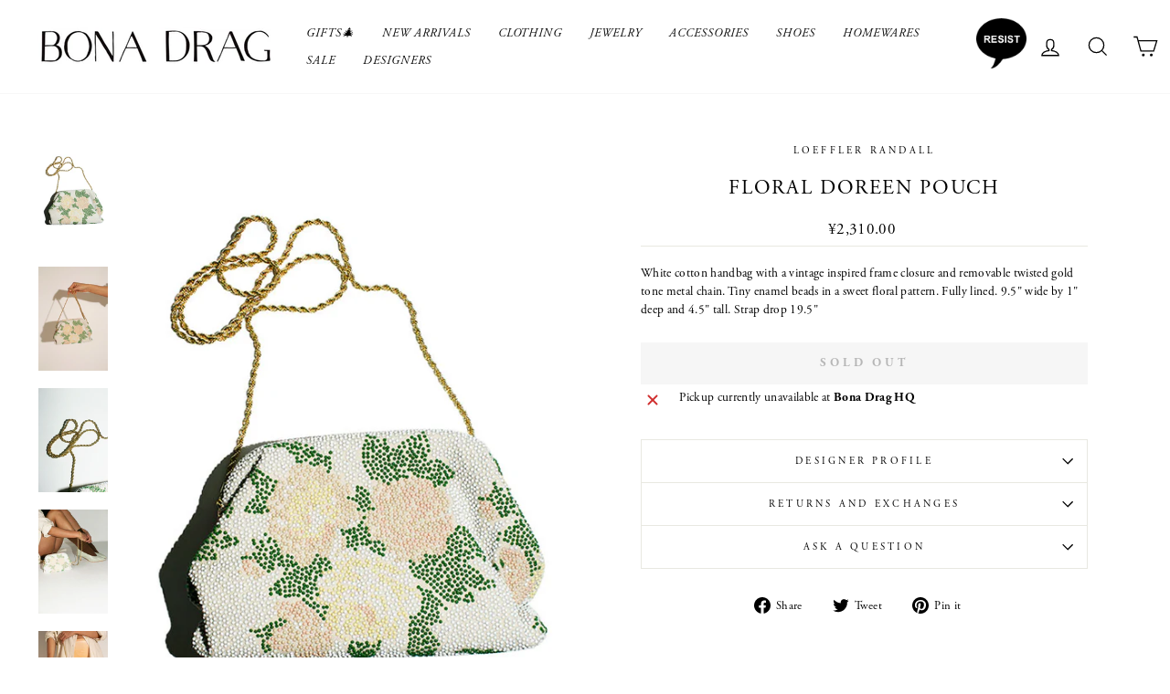

--- FILE ---
content_type: text/html; charset=utf-8
request_url: https://bonadrag.com/en-cn/products/cream-floral-doreen-pouch
body_size: 20777
content:
<!doctype html>
<html class="no-js" lang="en" dir="ltr">
<head>
  <meta charset="utf-8">
  <meta http-equiv="X-UA-Compatible" content="IE=edge,chrome=1">
  <meta name="viewport" content="width=device-width,initial-scale=1">
  <meta name="theme-color" content="#111111">
  <link rel="canonical" href="https://bonadrag.com/en-cn/products/cream-floral-doreen-pouch">
  <link rel="preconnect" href="https://cdn.shopify.com">
  <link rel="preconnect" href="https://fonts.shopifycdn.com">
  <link rel="dns-prefetch" href="https://productreviews.shopifycdn.com">
  <link rel="dns-prefetch" href="https://ajax.googleapis.com">
  <link rel="dns-prefetch" href="https://maps.googleapis.com">
  <link rel="dns-prefetch" href="https://maps.gstatic.com"><link rel="shortcut icon" href="//bonadrag.com/cdn/shop/files/BD-favicon_32x32.png?v=1613712342" type="image/png" /><title>Loeffler Randall - Floral Doreen Pouch
&ndash; BONA DRAG
</title>
<meta name="description" content="Same day shipping on Loeffler Randall shoes."><meta property="og:site_name" content="BONA DRAG">
  <meta property="og:url" content="https://bonadrag.com/en-cn/products/cream-floral-doreen-pouch">
  <meta property="og:title" content="Floral Doreen Pouch">
  <meta property="og:type" content="product">
  <meta property="og:description" content="Same day shipping on Loeffler Randall shoes."><meta property="og:image" content="http://bonadrag.com/cdn/shop/products/LoefflerRandallCreamFloralDoreenPouch_1.jpg?v=1649686651">
    <meta property="og:image:secure_url" content="https://bonadrag.com/cdn/shop/products/LoefflerRandallCreamFloralDoreenPouch_1.jpg?v=1649686651">
    <meta property="og:image:width" content="570">
    <meta property="og:image:height" content="855"><meta name="twitter:site" content="@">
  <meta name="twitter:card" content="summary_large_image">
  <meta name="twitter:title" content="Floral Doreen Pouch">
  <meta name="twitter:description" content="Same day shipping on Loeffler Randall shoes.">
<style data-shopify>
  

  
  
  
</style><link href="//bonadrag.com/cdn/shop/t/8/assets/theme.css?v=85495678452432617751696526042" rel="stylesheet" type="text/css" media="all" />
<style data-shopify>:root {
    --typeHeaderPrimary: Garamond;
    --typeHeaderFallback: Baskerville, Caslon, serif;
    --typeHeaderSize: 26px;
    --typeHeaderWeight: 400;
    --typeHeaderLineHeight: 1.2;
    --typeHeaderSpacing: 0.075em;

    --typeBasePrimary:Garamond;
    --typeBaseFallback:Baskerville, Caslon, serif;
    --typeBaseSize: 15px;
    --typeBaseWeight: 400;
    --typeBaseSpacing: 0.025em;
    --typeBaseLineHeight: 1.5;

    --typeCollectionTitle: 15px;

    --iconWeight: 3px;
    --iconLinecaps: miter;

    
      --buttonRadius: 0px;
    

    --colorGridOverlayOpacity: 0.1;
  }

  .placeholder-content {
    background-image: linear-gradient(100deg, #fff 40%, #f7f7f7 63%, #fff 79%);
  }</style><script>
    document.documentElement.className = document.documentElement.className.replace('no-js', 'js');

    window.theme = window.theme || {};
    theme.routes = {
      home: "/en-cn",
      cart: "/en-cn/cart.js",
      cartPage: "/en-cn/cart",
      cartAdd: "/en-cn/cart/add.js",
      cartChange: "/en-cn/cart/change.js",
      search: "/en-cn/search"
    };
    theme.strings = {
      soldOut: "Sold Out",
      unavailable: "Unavailable",
      inStockLabel: "In stock, ready to ship",
      stockLabel: "Low stock - [count] items left",
      willNotShipUntil: "Ready to ship [date]",
      willBeInStockAfter: "Back in stock [date]",
      waitingForStock: "Inventory on the way",
      savePrice: "Save [saved_amount]",
      cartEmpty: "Your cart is currently empty.",
      cartTermsConfirmation: "You must agree with the terms and conditions of sales to check out",
      searchCollections: "Collections:",
      searchPages: "Pages:",
      searchArticles: "Articles:"
    };
    theme.settings = {
      dynamicVariantsEnable: true,
      cartType: "page",
      isCustomerTemplate: false,
      moneyFormat: "¥{{amount}}",
      saveType: "dollar",
      productImageSize: "natural",
      productImageCover: false,
      predictiveSearch: true,
      predictiveSearchType: "product,article,page,collection",
      quickView: false,
      themeName: 'Impulse',
      themeVersion: "5.5.1"
    };
  </script>

  <script>window.performance && window.performance.mark && window.performance.mark('shopify.content_for_header.start');</script><meta name="google-site-verification" content="NUSIFN4TK_hBj6yAWdqBMlVXqlJkKL-DkQf6ds8LW2s">
<meta id="shopify-digital-wallet" name="shopify-digital-wallet" content="/3118333997/digital_wallets/dialog">
<meta name="shopify-checkout-api-token" content="5de0021cf08896a276edbb90f03f1598">
<link rel="alternate" hreflang="x-default" href="https://bonadrag.com/products/cream-floral-doreen-pouch">
<link rel="alternate" hreflang="en-AU" href="https://bonadrag.com/en-au/products/cream-floral-doreen-pouch">
<link rel="alternate" hreflang="en-CA" href="https://bonadrag.com/en-ca/products/cream-floral-doreen-pouch">
<link rel="alternate" hreflang="en-CN" href="https://bonadrag.com/en-cn/products/cream-floral-doreen-pouch">
<link rel="alternate" hreflang="en-DK" href="https://bonadrag.com/en-dk/products/cream-floral-doreen-pouch">
<link rel="alternate" hreflang="en-DE" href="https://bonadrag.com/en-de/products/cream-floral-doreen-pouch">
<link rel="alternate" hreflang="en-JP" href="https://bonadrag.com/en-jp/products/cream-floral-doreen-pouch">
<link rel="alternate" hreflang="en-KW" href="https://bonadrag.com/en-kw/products/cream-floral-doreen-pouch">
<link rel="alternate" hreflang="en-NL" href="https://bonadrag.com/en-nl/products/cream-floral-doreen-pouch">
<link rel="alternate" hreflang="en-NZ" href="https://bonadrag.com/en-nz/products/cream-floral-doreen-pouch">
<link rel="alternate" hreflang="en-NO" href="https://bonadrag.com/en-no/products/cream-floral-doreen-pouch">
<link rel="alternate" hreflang="en-SA" href="https://bonadrag.com/en-sa/products/cream-floral-doreen-pouch">
<link rel="alternate" hreflang="en-SE" href="https://bonadrag.com/en-se/products/cream-floral-doreen-pouch">
<link rel="alternate" hreflang="en-CH" href="https://bonadrag.com/en-ch/products/cream-floral-doreen-pouch">
<link rel="alternate" hreflang="en-GB" href="https://bonadrag.com/en-gb/products/cream-floral-doreen-pouch">
<link rel="alternate" type="application/json+oembed" href="https://bonadrag.com/en-cn/products/cream-floral-doreen-pouch.oembed">
<script async="async" src="/checkouts/internal/preloads.js?locale=en-CN"></script>
<link rel="preconnect" href="https://shop.app" crossorigin="anonymous">
<script async="async" src="https://shop.app/checkouts/internal/preloads.js?locale=en-CN&shop_id=3118333997" crossorigin="anonymous"></script>
<script id="apple-pay-shop-capabilities" type="application/json">{"shopId":3118333997,"countryCode":"US","currencyCode":"CNY","merchantCapabilities":["supports3DS"],"merchantId":"gid:\/\/shopify\/Shop\/3118333997","merchantName":"BONA DRAG","requiredBillingContactFields":["postalAddress","email"],"requiredShippingContactFields":["postalAddress","email"],"shippingType":"shipping","supportedNetworks":["visa","masterCard","amex","discover","elo","jcb"],"total":{"type":"pending","label":"BONA DRAG","amount":"1.00"},"shopifyPaymentsEnabled":true,"supportsSubscriptions":true}</script>
<script id="shopify-features" type="application/json">{"accessToken":"5de0021cf08896a276edbb90f03f1598","betas":["rich-media-storefront-analytics"],"domain":"bonadrag.com","predictiveSearch":true,"shopId":3118333997,"locale":"en"}</script>
<script>var Shopify = Shopify || {};
Shopify.shop = "bonadrag.myshopify.com";
Shopify.locale = "en";
Shopify.currency = {"active":"CNY","rate":"7.1491322"};
Shopify.country = "CN";
Shopify.theme = {"name":"New Impulse With Fonts","id":132452024552,"schema_name":"Impulse","schema_version":"5.5.1","theme_store_id":857,"role":"main"};
Shopify.theme.handle = "null";
Shopify.theme.style = {"id":null,"handle":null};
Shopify.cdnHost = "bonadrag.com/cdn";
Shopify.routes = Shopify.routes || {};
Shopify.routes.root = "/en-cn/";</script>
<script type="module">!function(o){(o.Shopify=o.Shopify||{}).modules=!0}(window);</script>
<script>!function(o){function n(){var o=[];function n(){o.push(Array.prototype.slice.apply(arguments))}return n.q=o,n}var t=o.Shopify=o.Shopify||{};t.loadFeatures=n(),t.autoloadFeatures=n()}(window);</script>
<script>
  window.ShopifyPay = window.ShopifyPay || {};
  window.ShopifyPay.apiHost = "shop.app\/pay";
  window.ShopifyPay.redirectState = null;
</script>
<script id="shop-js-analytics" type="application/json">{"pageType":"product"}</script>
<script defer="defer" async type="module" src="//bonadrag.com/cdn/shopifycloud/shop-js/modules/v2/client.init-shop-cart-sync_DGjqyID6.en.esm.js"></script>
<script defer="defer" async type="module" src="//bonadrag.com/cdn/shopifycloud/shop-js/modules/v2/chunk.common_CM5e3XYf.esm.js"></script>
<script type="module">
  await import("//bonadrag.com/cdn/shopifycloud/shop-js/modules/v2/client.init-shop-cart-sync_DGjqyID6.en.esm.js");
await import("//bonadrag.com/cdn/shopifycloud/shop-js/modules/v2/chunk.common_CM5e3XYf.esm.js");

  window.Shopify.SignInWithShop?.initShopCartSync?.({"fedCMEnabled":true,"windoidEnabled":true});

</script>
<script>
  window.Shopify = window.Shopify || {};
  if (!window.Shopify.featureAssets) window.Shopify.featureAssets = {};
  window.Shopify.featureAssets['shop-js'] = {"shop-cart-sync":["modules/v2/client.shop-cart-sync_DS_n0f7A.en.esm.js","modules/v2/chunk.common_CM5e3XYf.esm.js"],"shop-button":["modules/v2/client.shop-button_CNT-NO5k.en.esm.js","modules/v2/chunk.common_CM5e3XYf.esm.js"],"init-fed-cm":["modules/v2/client.init-fed-cm_iCBVkvTB.en.esm.js","modules/v2/chunk.common_CM5e3XYf.esm.js"],"shop-cash-offers":["modules/v2/client.shop-cash-offers_Bicqpat5.en.esm.js","modules/v2/chunk.common_CM5e3XYf.esm.js","modules/v2/chunk.modal_Dl937Oy4.esm.js"],"avatar":["modules/v2/client.avatar_BTnouDA3.en.esm.js"],"init-windoid":["modules/v2/client.init-windoid_BqfVjynn.en.esm.js","modules/v2/chunk.common_CM5e3XYf.esm.js"],"init-shop-email-lookup-coordinator":["modules/v2/client.init-shop-email-lookup-coordinator_CrkkCzDo.en.esm.js","modules/v2/chunk.common_CM5e3XYf.esm.js"],"shop-toast-manager":["modules/v2/client.shop-toast-manager_HMMtSVHE.en.esm.js","modules/v2/chunk.common_CM5e3XYf.esm.js"],"pay-button":["modules/v2/client.pay-button_B57g7222.en.esm.js","modules/v2/chunk.common_CM5e3XYf.esm.js"],"shop-login-button":["modules/v2/client.shop-login-button_CZKuy_To.en.esm.js","modules/v2/chunk.common_CM5e3XYf.esm.js","modules/v2/chunk.modal_Dl937Oy4.esm.js"],"init-shop-cart-sync":["modules/v2/client.init-shop-cart-sync_DGjqyID6.en.esm.js","modules/v2/chunk.common_CM5e3XYf.esm.js"],"init-customer-accounts":["modules/v2/client.init-customer-accounts_CxJ7KIEv.en.esm.js","modules/v2/client.shop-login-button_CZKuy_To.en.esm.js","modules/v2/chunk.common_CM5e3XYf.esm.js","modules/v2/chunk.modal_Dl937Oy4.esm.js"],"init-shop-for-new-customer-accounts":["modules/v2/client.init-shop-for-new-customer-accounts_BDK66bKM.en.esm.js","modules/v2/client.shop-login-button_CZKuy_To.en.esm.js","modules/v2/chunk.common_CM5e3XYf.esm.js","modules/v2/chunk.modal_Dl937Oy4.esm.js"],"lead-capture":["modules/v2/client.lead-capture_QF_QcTqn.en.esm.js","modules/v2/chunk.common_CM5e3XYf.esm.js","modules/v2/chunk.modal_Dl937Oy4.esm.js"],"shop-follow-button":["modules/v2/client.shop-follow-button_Cgw6zD7w.en.esm.js","modules/v2/chunk.common_CM5e3XYf.esm.js","modules/v2/chunk.modal_Dl937Oy4.esm.js"],"checkout-modal":["modules/v2/client.checkout-modal_r-P2WYUC.en.esm.js","modules/v2/chunk.common_CM5e3XYf.esm.js","modules/v2/chunk.modal_Dl937Oy4.esm.js"],"init-customer-accounts-sign-up":["modules/v2/client.init-customer-accounts-sign-up_fcc8iru1.en.esm.js","modules/v2/client.shop-login-button_CZKuy_To.en.esm.js","modules/v2/chunk.common_CM5e3XYf.esm.js","modules/v2/chunk.modal_Dl937Oy4.esm.js"],"shop-login":["modules/v2/client.shop-login_CJN-CB3q.en.esm.js","modules/v2/chunk.common_CM5e3XYf.esm.js","modules/v2/chunk.modal_Dl937Oy4.esm.js"],"payment-terms":["modules/v2/client.payment-terms_C8iL647G.en.esm.js","modules/v2/chunk.common_CM5e3XYf.esm.js","modules/v2/chunk.modal_Dl937Oy4.esm.js"]};
</script>
<script>(function() {
  var isLoaded = false;
  function asyncLoad() {
    if (isLoaded) return;
    isLoaded = true;
    var urls = ["https:\/\/chimpstatic.com\/mcjs-connected\/js\/users\/66b6e48eb2b0b600fbb03b948\/b9eb8a3506d657db72b2d02d0.js?shop=bonadrag.myshopify.com"];
    for (var i = 0; i < urls.length; i++) {
      var s = document.createElement('script');
      s.type = 'text/javascript';
      s.async = true;
      s.src = urls[i];
      var x = document.getElementsByTagName('script')[0];
      x.parentNode.insertBefore(s, x);
    }
  };
  if(window.attachEvent) {
    window.attachEvent('onload', asyncLoad);
  } else {
    window.addEventListener('load', asyncLoad, false);
  }
})();</script>
<script id="__st">var __st={"a":3118333997,"offset":-21600,"reqid":"d681c0c5-8101-4929-b3d2-a35af5f135b1-1765991806","pageurl":"bonadrag.com\/en-cn\/products\/cream-floral-doreen-pouch","u":"a347ae7bf0d2","p":"product","rtyp":"product","rid":7719295189224};</script>
<script>window.ShopifyPaypalV4VisibilityTracking = true;</script>
<script id="captcha-bootstrap">!function(){'use strict';const t='contact',e='account',n='new_comment',o=[[t,t],['blogs',n],['comments',n],[t,'customer']],c=[[e,'customer_login'],[e,'guest_login'],[e,'recover_customer_password'],[e,'create_customer']],r=t=>t.map((([t,e])=>`form[action*='/${t}']:not([data-nocaptcha='true']) input[name='form_type'][value='${e}']`)).join(','),a=t=>()=>t?[...document.querySelectorAll(t)].map((t=>t.form)):[];function s(){const t=[...o],e=r(t);return a(e)}const i='password',u='form_key',d=['recaptcha-v3-token','g-recaptcha-response','h-captcha-response',i],f=()=>{try{return window.sessionStorage}catch{return}},m='__shopify_v',_=t=>t.elements[u];function p(t,e,n=!1){try{const o=window.sessionStorage,c=JSON.parse(o.getItem(e)),{data:r}=function(t){const{data:e,action:n}=t;return t[m]||n?{data:e,action:n}:{data:t,action:n}}(c);for(const[e,n]of Object.entries(r))t.elements[e]&&(t.elements[e].value=n);n&&o.removeItem(e)}catch(o){console.error('form repopulation failed',{error:o})}}const l='form_type',E='cptcha';function T(t){t.dataset[E]=!0}const w=window,h=w.document,L='Shopify',v='ce_forms',y='captcha';let A=!1;((t,e)=>{const n=(g='f06e6c50-85a8-45c8-87d0-21a2b65856fe',I='https://cdn.shopify.com/shopifycloud/storefront-forms-hcaptcha/ce_storefront_forms_captcha_hcaptcha.v1.5.2.iife.js',D={infoText:'Protected by hCaptcha',privacyText:'Privacy',termsText:'Terms'},(t,e,n)=>{const o=w[L][v],c=o.bindForm;if(c)return c(t,g,e,D).then(n);var r;o.q.push([[t,g,e,D],n]),r=I,A||(h.body.append(Object.assign(h.createElement('script'),{id:'captcha-provider',async:!0,src:r})),A=!0)});var g,I,D;w[L]=w[L]||{},w[L][v]=w[L][v]||{},w[L][v].q=[],w[L][y]=w[L][y]||{},w[L][y].protect=function(t,e){n(t,void 0,e),T(t)},Object.freeze(w[L][y]),function(t,e,n,w,h,L){const[v,y,A,g]=function(t,e,n){const i=e?o:[],u=t?c:[],d=[...i,...u],f=r(d),m=r(i),_=r(d.filter((([t,e])=>n.includes(e))));return[a(f),a(m),a(_),s()]}(w,h,L),I=t=>{const e=t.target;return e instanceof HTMLFormElement?e:e&&e.form},D=t=>v().includes(t);t.addEventListener('submit',(t=>{const e=I(t);if(!e)return;const n=D(e)&&!e.dataset.hcaptchaBound&&!e.dataset.recaptchaBound,o=_(e),c=g().includes(e)&&(!o||!o.value);(n||c)&&t.preventDefault(),c&&!n&&(function(t){try{if(!f())return;!function(t){const e=f();if(!e)return;const n=_(t);if(!n)return;const o=n.value;o&&e.removeItem(o)}(t);const e=Array.from(Array(32),(()=>Math.random().toString(36)[2])).join('');!function(t,e){_(t)||t.append(Object.assign(document.createElement('input'),{type:'hidden',name:u})),t.elements[u].value=e}(t,e),function(t,e){const n=f();if(!n)return;const o=[...t.querySelectorAll(`input[type='${i}']`)].map((({name:t})=>t)),c=[...d,...o],r={};for(const[a,s]of new FormData(t).entries())c.includes(a)||(r[a]=s);n.setItem(e,JSON.stringify({[m]:1,action:t.action,data:r}))}(t,e)}catch(e){console.error('failed to persist form',e)}}(e),e.submit())}));const S=(t,e)=>{t&&!t.dataset[E]&&(n(t,e.some((e=>e===t))),T(t))};for(const o of['focusin','change'])t.addEventListener(o,(t=>{const e=I(t);D(e)&&S(e,y())}));const B=e.get('form_key'),M=e.get(l),P=B&&M;t.addEventListener('DOMContentLoaded',(()=>{const t=y();if(P)for(const e of t)e.elements[l].value===M&&p(e,B);[...new Set([...A(),...v().filter((t=>'true'===t.dataset.shopifyCaptcha))])].forEach((e=>S(e,t)))}))}(h,new URLSearchParams(w.location.search),n,t,e,['guest_login'])})(!0,!0)}();</script>
<script integrity="sha256-52AcMU7V7pcBOXWImdc/TAGTFKeNjmkeM1Pvks/DTgc=" data-source-attribution="shopify.loadfeatures" defer="defer" src="//bonadrag.com/cdn/shopifycloud/storefront/assets/storefront/load_feature-81c60534.js" crossorigin="anonymous"></script>
<script crossorigin="anonymous" defer="defer" src="//bonadrag.com/cdn/shopifycloud/storefront/assets/shopify_pay/storefront-65b4c6d7.js?v=20250812"></script>
<script data-source-attribution="shopify.dynamic_checkout.dynamic.init">var Shopify=Shopify||{};Shopify.PaymentButton=Shopify.PaymentButton||{isStorefrontPortableWallets:!0,init:function(){window.Shopify.PaymentButton.init=function(){};var t=document.createElement("script");t.src="https://bonadrag.com/cdn/shopifycloud/portable-wallets/latest/portable-wallets.en.js",t.type="module",document.head.appendChild(t)}};
</script>
<script data-source-attribution="shopify.dynamic_checkout.buyer_consent">
  function portableWalletsHideBuyerConsent(e){var t=document.getElementById("shopify-buyer-consent"),n=document.getElementById("shopify-subscription-policy-button");t&&n&&(t.classList.add("hidden"),t.setAttribute("aria-hidden","true"),n.removeEventListener("click",e))}function portableWalletsShowBuyerConsent(e){var t=document.getElementById("shopify-buyer-consent"),n=document.getElementById("shopify-subscription-policy-button");t&&n&&(t.classList.remove("hidden"),t.removeAttribute("aria-hidden"),n.addEventListener("click",e))}window.Shopify?.PaymentButton&&(window.Shopify.PaymentButton.hideBuyerConsent=portableWalletsHideBuyerConsent,window.Shopify.PaymentButton.showBuyerConsent=portableWalletsShowBuyerConsent);
</script>
<script data-source-attribution="shopify.dynamic_checkout.cart.bootstrap">document.addEventListener("DOMContentLoaded",(function(){function t(){return document.querySelector("shopify-accelerated-checkout-cart, shopify-accelerated-checkout")}if(t())Shopify.PaymentButton.init();else{new MutationObserver((function(e,n){t()&&(Shopify.PaymentButton.init(),n.disconnect())})).observe(document.body,{childList:!0,subtree:!0})}}));
</script>
<script id='scb4127' type='text/javascript' async='' src='https://bonadrag.com/cdn/shopifycloud/privacy-banner/storefront-banner.js'></script><link id="shopify-accelerated-checkout-styles" rel="stylesheet" media="screen" href="https://bonadrag.com/cdn/shopifycloud/portable-wallets/latest/accelerated-checkout-backwards-compat.css" crossorigin="anonymous">
<style id="shopify-accelerated-checkout-cart">
        #shopify-buyer-consent {
  margin-top: 1em;
  display: inline-block;
  width: 100%;
}

#shopify-buyer-consent.hidden {
  display: none;
}

#shopify-subscription-policy-button {
  background: none;
  border: none;
  padding: 0;
  text-decoration: underline;
  font-size: inherit;
  cursor: pointer;
}

#shopify-subscription-policy-button::before {
  box-shadow: none;
}

      </style>

<script>window.performance && window.performance.mark && window.performance.mark('shopify.content_for_header.end');</script><script id="shop-promise-product" type="application/json">
  {
    "productId": "7719295189224",
    "variantId": "42963226362088"
  }
</script>
<script id="shop-promise-features" type="application/json">
  {
    "supportedPromiseBrands": ["shop_promise"],
    "f_5cb1890c3ae0e7318d5a1f3355e08094": false,
    "f_b9ba94d16a7d18ccd91d68be01e37df6": true,
    "f_d6a5ed9e446fe634f81a0afc12242e13": false,
    "bwpPdpKillswitchEnabled": false
  }
</script>
<script fetchpriority="high" defer="defer" src="https://bonadrag.com/cdn/shopifycloud/shop-promise-pdp/shop_promise_pdp.js?v=1" data-source-attribution="shopify.shop-promise-pdp" crossorigin="anonymous"></script>


  <script src="//bonadrag.com/cdn/shop/t/8/assets/vendor-scripts-v11.js" defer="defer"></script><link rel="stylesheet" href="//bonadrag.com/cdn/shop/t/8/assets/country-flags.css"><script src="//bonadrag.com/cdn/shop/t/8/assets/theme.js?v=149332798325382562711654838254" defer="defer"></script>
  <link rel="stylesheet" href="https://use.typekit.net/aot6hzi.css">
  
  <meta name="google-site-verification" content="NUSIFN4TK_hBj6yAWdqBMlVXqlJkKL-DkQf6ds8LW2s" />
  
<!-- BEGIN app block: shopify://apps/also-bought/blocks/app-embed-block/b94b27b4-738d-4d92-9e60-43c22d1da3f2 --><script>
    window.codeblackbelt = window.codeblackbelt || {};
    window.codeblackbelt.shop = window.codeblackbelt.shop || 'bonadrag.myshopify.com';
    
        window.codeblackbelt.productId = 7719295189224;</script><script src="//cdn.codeblackbelt.com/widgets/also-bought/main.min.js?version=2025121711-0600" async></script>
<!-- END app block --><link href="https://monorail-edge.shopifysvc.com" rel="dns-prefetch">
<script>(function(){if ("sendBeacon" in navigator && "performance" in window) {try {var session_token_from_headers = performance.getEntriesByType('navigation')[0].serverTiming.find(x => x.name == '_s').description;} catch {var session_token_from_headers = undefined;}var session_cookie_matches = document.cookie.match(/_shopify_s=([^;]*)/);var session_token_from_cookie = session_cookie_matches && session_cookie_matches.length === 2 ? session_cookie_matches[1] : "";var session_token = session_token_from_headers || session_token_from_cookie || "";function handle_abandonment_event(e) {var entries = performance.getEntries().filter(function(entry) {return /monorail-edge.shopifysvc.com/.test(entry.name);});if (!window.abandonment_tracked && entries.length === 0) {window.abandonment_tracked = true;var currentMs = Date.now();var navigation_start = performance.timing.navigationStart;var payload = {shop_id: 3118333997,url: window.location.href,navigation_start,duration: currentMs - navigation_start,session_token,page_type: "product"};window.navigator.sendBeacon("https://monorail-edge.shopifysvc.com/v1/produce", JSON.stringify({schema_id: "online_store_buyer_site_abandonment/1.1",payload: payload,metadata: {event_created_at_ms: currentMs,event_sent_at_ms: currentMs}}));}}window.addEventListener('pagehide', handle_abandonment_event);}}());</script>
<script id="web-pixels-manager-setup">(function e(e,d,r,n,o){if(void 0===o&&(o={}),!Boolean(null===(a=null===(i=window.Shopify)||void 0===i?void 0:i.analytics)||void 0===a?void 0:a.replayQueue)){var i,a;window.Shopify=window.Shopify||{};var t=window.Shopify;t.analytics=t.analytics||{};var s=t.analytics;s.replayQueue=[],s.publish=function(e,d,r){return s.replayQueue.push([e,d,r]),!0};try{self.performance.mark("wpm:start")}catch(e){}var l=function(){var e={modern:/Edge?\/(1{2}[4-9]|1[2-9]\d|[2-9]\d{2}|\d{4,})\.\d+(\.\d+|)|Firefox\/(1{2}[4-9]|1[2-9]\d|[2-9]\d{2}|\d{4,})\.\d+(\.\d+|)|Chrom(ium|e)\/(9{2}|\d{3,})\.\d+(\.\d+|)|(Maci|X1{2}).+ Version\/(15\.\d+|(1[6-9]|[2-9]\d|\d{3,})\.\d+)([,.]\d+|)( \(\w+\)|)( Mobile\/\w+|) Safari\/|Chrome.+OPR\/(9{2}|\d{3,})\.\d+\.\d+|(CPU[ +]OS|iPhone[ +]OS|CPU[ +]iPhone|CPU IPhone OS|CPU iPad OS)[ +]+(15[._]\d+|(1[6-9]|[2-9]\d|\d{3,})[._]\d+)([._]\d+|)|Android:?[ /-](13[3-9]|1[4-9]\d|[2-9]\d{2}|\d{4,})(\.\d+|)(\.\d+|)|Android.+Firefox\/(13[5-9]|1[4-9]\d|[2-9]\d{2}|\d{4,})\.\d+(\.\d+|)|Android.+Chrom(ium|e)\/(13[3-9]|1[4-9]\d|[2-9]\d{2}|\d{4,})\.\d+(\.\d+|)|SamsungBrowser\/([2-9]\d|\d{3,})\.\d+/,legacy:/Edge?\/(1[6-9]|[2-9]\d|\d{3,})\.\d+(\.\d+|)|Firefox\/(5[4-9]|[6-9]\d|\d{3,})\.\d+(\.\d+|)|Chrom(ium|e)\/(5[1-9]|[6-9]\d|\d{3,})\.\d+(\.\d+|)([\d.]+$|.*Safari\/(?![\d.]+ Edge\/[\d.]+$))|(Maci|X1{2}).+ Version\/(10\.\d+|(1[1-9]|[2-9]\d|\d{3,})\.\d+)([,.]\d+|)( \(\w+\)|)( Mobile\/\w+|) Safari\/|Chrome.+OPR\/(3[89]|[4-9]\d|\d{3,})\.\d+\.\d+|(CPU[ +]OS|iPhone[ +]OS|CPU[ +]iPhone|CPU IPhone OS|CPU iPad OS)[ +]+(10[._]\d+|(1[1-9]|[2-9]\d|\d{3,})[._]\d+)([._]\d+|)|Android:?[ /-](13[3-9]|1[4-9]\d|[2-9]\d{2}|\d{4,})(\.\d+|)(\.\d+|)|Mobile Safari.+OPR\/([89]\d|\d{3,})\.\d+\.\d+|Android.+Firefox\/(13[5-9]|1[4-9]\d|[2-9]\d{2}|\d{4,})\.\d+(\.\d+|)|Android.+Chrom(ium|e)\/(13[3-9]|1[4-9]\d|[2-9]\d{2}|\d{4,})\.\d+(\.\d+|)|Android.+(UC? ?Browser|UCWEB|U3)[ /]?(15\.([5-9]|\d{2,})|(1[6-9]|[2-9]\d|\d{3,})\.\d+)\.\d+|SamsungBrowser\/(5\.\d+|([6-9]|\d{2,})\.\d+)|Android.+MQ{2}Browser\/(14(\.(9|\d{2,})|)|(1[5-9]|[2-9]\d|\d{3,})(\.\d+|))(\.\d+|)|K[Aa][Ii]OS\/(3\.\d+|([4-9]|\d{2,})\.\d+)(\.\d+|)/},d=e.modern,r=e.legacy,n=navigator.userAgent;return n.match(d)?"modern":n.match(r)?"legacy":"unknown"}(),u="modern"===l?"modern":"legacy",c=(null!=n?n:{modern:"",legacy:""})[u],f=function(e){return[e.baseUrl,"/wpm","/b",e.hashVersion,"modern"===e.buildTarget?"m":"l",".js"].join("")}({baseUrl:d,hashVersion:r,buildTarget:u}),m=function(e){var d=e.version,r=e.bundleTarget,n=e.surface,o=e.pageUrl,i=e.monorailEndpoint;return{emit:function(e){var a=e.status,t=e.errorMsg,s=(new Date).getTime(),l=JSON.stringify({metadata:{event_sent_at_ms:s},events:[{schema_id:"web_pixels_manager_load/3.1",payload:{version:d,bundle_target:r,page_url:o,status:a,surface:n,error_msg:t},metadata:{event_created_at_ms:s}}]});if(!i)return console&&console.warn&&console.warn("[Web Pixels Manager] No Monorail endpoint provided, skipping logging."),!1;try{return self.navigator.sendBeacon.bind(self.navigator)(i,l)}catch(e){}var u=new XMLHttpRequest;try{return u.open("POST",i,!0),u.setRequestHeader("Content-Type","text/plain"),u.send(l),!0}catch(e){return console&&console.warn&&console.warn("[Web Pixels Manager] Got an unhandled error while logging to Monorail."),!1}}}}({version:r,bundleTarget:l,surface:e.surface,pageUrl:self.location.href,monorailEndpoint:e.monorailEndpoint});try{o.browserTarget=l,function(e){var d=e.src,r=e.async,n=void 0===r||r,o=e.onload,i=e.onerror,a=e.sri,t=e.scriptDataAttributes,s=void 0===t?{}:t,l=document.createElement("script"),u=document.querySelector("head"),c=document.querySelector("body");if(l.async=n,l.src=d,a&&(l.integrity=a,l.crossOrigin="anonymous"),s)for(var f in s)if(Object.prototype.hasOwnProperty.call(s,f))try{l.dataset[f]=s[f]}catch(e){}if(o&&l.addEventListener("load",o),i&&l.addEventListener("error",i),u)u.appendChild(l);else{if(!c)throw new Error("Did not find a head or body element to append the script");c.appendChild(l)}}({src:f,async:!0,onload:function(){if(!function(){var e,d;return Boolean(null===(d=null===(e=window.Shopify)||void 0===e?void 0:e.analytics)||void 0===d?void 0:d.initialized)}()){var d=window.webPixelsManager.init(e)||void 0;if(d){var r=window.Shopify.analytics;r.replayQueue.forEach((function(e){var r=e[0],n=e[1],o=e[2];d.publishCustomEvent(r,n,o)})),r.replayQueue=[],r.publish=d.publishCustomEvent,r.visitor=d.visitor,r.initialized=!0}}},onerror:function(){return m.emit({status:"failed",errorMsg:"".concat(f," has failed to load")})},sri:function(e){var d=/^sha384-[A-Za-z0-9+/=]+$/;return"string"==typeof e&&d.test(e)}(c)?c:"",scriptDataAttributes:o}),m.emit({status:"loading"})}catch(e){m.emit({status:"failed",errorMsg:(null==e?void 0:e.message)||"Unknown error"})}}})({shopId: 3118333997,storefrontBaseUrl: "https://bonadrag.com",extensionsBaseUrl: "https://extensions.shopifycdn.com/cdn/shopifycloud/web-pixels-manager",monorailEndpoint: "https://monorail-edge.shopifysvc.com/unstable/produce_batch",surface: "storefront-renderer",enabledBetaFlags: ["2dca8a86"],webPixelsConfigList: [{"id":"391151848","configuration":"{\"config\":\"{\\\"pixel_id\\\":\\\"G-6V0GEKRTST\\\",\\\"target_country\\\":\\\"US\\\",\\\"gtag_events\\\":[{\\\"type\\\":\\\"begin_checkout\\\",\\\"action_label\\\":[\\\"G-6V0GEKRTST\\\",\\\"AW-989599105\\\/w4s7CPf4zroYEIGr8NcD\\\"]},{\\\"type\\\":\\\"search\\\",\\\"action_label\\\":[\\\"G-6V0GEKRTST\\\",\\\"AW-989599105\\\/jXAxCPH4zroYEIGr8NcD\\\"]},{\\\"type\\\":\\\"view_item\\\",\\\"action_label\\\":[\\\"G-6V0GEKRTST\\\",\\\"AW-989599105\\\/X-w3CO74zroYEIGr8NcD\\\",\\\"MC-DSLG2VG2RD\\\"]},{\\\"type\\\":\\\"purchase\\\",\\\"action_label\\\":[\\\"G-6V0GEKRTST\\\",\\\"AW-989599105\\\/zgqsCOj4zroYEIGr8NcD\\\",\\\"MC-DSLG2VG2RD\\\"]},{\\\"type\\\":\\\"page_view\\\",\\\"action_label\\\":[\\\"G-6V0GEKRTST\\\",\\\"AW-989599105\\\/8LF6COv4zroYEIGr8NcD\\\",\\\"MC-DSLG2VG2RD\\\"]},{\\\"type\\\":\\\"add_payment_info\\\",\\\"action_label\\\":[\\\"G-6V0GEKRTST\\\",\\\"AW-989599105\\\/BP_CCPr4zroYEIGr8NcD\\\"]},{\\\"type\\\":\\\"add_to_cart\\\",\\\"action_label\\\":[\\\"G-6V0GEKRTST\\\",\\\"AW-989599105\\\/nLCiCPT4zroYEIGr8NcD\\\"]}],\\\"enable_monitoring_mode\\\":false}\"}","eventPayloadVersion":"v1","runtimeContext":"OPEN","scriptVersion":"b2a88bafab3e21179ed38636efcd8a93","type":"APP","apiClientId":1780363,"privacyPurposes":[],"dataSharingAdjustments":{"protectedCustomerApprovalScopes":["read_customer_address","read_customer_email","read_customer_name","read_customer_personal_data","read_customer_phone"]}},{"id":"182485224","configuration":"{\"pixel_id\":\"1424290387926760\",\"pixel_type\":\"facebook_pixel\",\"metaapp_system_user_token\":\"-\"}","eventPayloadVersion":"v1","runtimeContext":"OPEN","scriptVersion":"ca16bc87fe92b6042fbaa3acc2fbdaa6","type":"APP","apiClientId":2329312,"privacyPurposes":["ANALYTICS","MARKETING","SALE_OF_DATA"],"dataSharingAdjustments":{"protectedCustomerApprovalScopes":["read_customer_address","read_customer_email","read_customer_name","read_customer_personal_data","read_customer_phone"]}},{"id":"53575912","configuration":"{\"tagID\":\"2613095021284\"}","eventPayloadVersion":"v1","runtimeContext":"STRICT","scriptVersion":"18031546ee651571ed29edbe71a3550b","type":"APP","apiClientId":3009811,"privacyPurposes":["ANALYTICS","MARKETING","SALE_OF_DATA"],"dataSharingAdjustments":{"protectedCustomerApprovalScopes":["read_customer_address","read_customer_email","read_customer_name","read_customer_personal_data","read_customer_phone"]}},{"id":"11337960","configuration":"{\"myshopifyDomain\":\"bonadrag.myshopify.com\"}","eventPayloadVersion":"v1","runtimeContext":"STRICT","scriptVersion":"23b97d18e2aa74363140dc29c9284e87","type":"APP","apiClientId":2775569,"privacyPurposes":["ANALYTICS","MARKETING","SALE_OF_DATA"],"dataSharingAdjustments":{"protectedCustomerApprovalScopes":["read_customer_address","read_customer_email","read_customer_name","read_customer_phone","read_customer_personal_data"]}},{"id":"shopify-app-pixel","configuration":"{}","eventPayloadVersion":"v1","runtimeContext":"STRICT","scriptVersion":"0450","apiClientId":"shopify-pixel","type":"APP","privacyPurposes":["ANALYTICS","MARKETING"]},{"id":"shopify-custom-pixel","eventPayloadVersion":"v1","runtimeContext":"LAX","scriptVersion":"0450","apiClientId":"shopify-pixel","type":"CUSTOM","privacyPurposes":["ANALYTICS","MARKETING"]}],isMerchantRequest: false,initData: {"shop":{"name":"BONA DRAG","paymentSettings":{"currencyCode":"USD"},"myshopifyDomain":"bonadrag.myshopify.com","countryCode":"US","storefrontUrl":"https:\/\/bonadrag.com\/en-cn"},"customer":null,"cart":null,"checkout":null,"productVariants":[{"price":{"amount":2310.0,"currencyCode":"CNY"},"product":{"title":"Floral Doreen Pouch","vendor":"Loeffler Randall","id":"7719295189224","untranslatedTitle":"Floral Doreen Pouch","url":"\/en-cn\/products\/cream-floral-doreen-pouch","type":"size"},"id":"42963226362088","image":{"src":"\/\/bonadrag.com\/cdn\/shop\/products\/LoefflerRandallCreamFloralDoreenPouch_1.jpg?v=1649686651"},"sku":"loef-22-2SS-A-doreen","title":"Default Title","untranslatedTitle":"Default Title"}],"purchasingCompany":null},},"https://bonadrag.com/cdn","ae1676cfwd2530674p4253c800m34e853cb",{"modern":"","legacy":""},{"shopId":"3118333997","storefrontBaseUrl":"https:\/\/bonadrag.com","extensionBaseUrl":"https:\/\/extensions.shopifycdn.com\/cdn\/shopifycloud\/web-pixels-manager","surface":"storefront-renderer","enabledBetaFlags":"[\"2dca8a86\"]","isMerchantRequest":"false","hashVersion":"ae1676cfwd2530674p4253c800m34e853cb","publish":"custom","events":"[[\"page_viewed\",{}],[\"product_viewed\",{\"productVariant\":{\"price\":{\"amount\":2310.0,\"currencyCode\":\"CNY\"},\"product\":{\"title\":\"Floral Doreen Pouch\",\"vendor\":\"Loeffler Randall\",\"id\":\"7719295189224\",\"untranslatedTitle\":\"Floral Doreen Pouch\",\"url\":\"\/en-cn\/products\/cream-floral-doreen-pouch\",\"type\":\"size\"},\"id\":\"42963226362088\",\"image\":{\"src\":\"\/\/bonadrag.com\/cdn\/shop\/products\/LoefflerRandallCreamFloralDoreenPouch_1.jpg?v=1649686651\"},\"sku\":\"loef-22-2SS-A-doreen\",\"title\":\"Default Title\",\"untranslatedTitle\":\"Default Title\"}}]]"});</script><script>
  window.ShopifyAnalytics = window.ShopifyAnalytics || {};
  window.ShopifyAnalytics.meta = window.ShopifyAnalytics.meta || {};
  window.ShopifyAnalytics.meta.currency = 'CNY';
  var meta = {"product":{"id":7719295189224,"gid":"gid:\/\/shopify\/Product\/7719295189224","vendor":"Loeffler Randall","type":"size","variants":[{"id":42963226362088,"price":231000,"name":"Floral Doreen Pouch","public_title":null,"sku":"loef-22-2SS-A-doreen"}],"remote":false},"page":{"pageType":"product","resourceType":"product","resourceId":7719295189224}};
  for (var attr in meta) {
    window.ShopifyAnalytics.meta[attr] = meta[attr];
  }
</script>
<script class="analytics">
  (function () {
    var customDocumentWrite = function(content) {
      var jquery = null;

      if (window.jQuery) {
        jquery = window.jQuery;
      } else if (window.Checkout && window.Checkout.$) {
        jquery = window.Checkout.$;
      }

      if (jquery) {
        jquery('body').append(content);
      }
    };

    var hasLoggedConversion = function(token) {
      if (token) {
        return document.cookie.indexOf('loggedConversion=' + token) !== -1;
      }
      return false;
    }

    var setCookieIfConversion = function(token) {
      if (token) {
        var twoMonthsFromNow = new Date(Date.now());
        twoMonthsFromNow.setMonth(twoMonthsFromNow.getMonth() + 2);

        document.cookie = 'loggedConversion=' + token + '; expires=' + twoMonthsFromNow;
      }
    }

    var trekkie = window.ShopifyAnalytics.lib = window.trekkie = window.trekkie || [];
    if (trekkie.integrations) {
      return;
    }
    trekkie.methods = [
      'identify',
      'page',
      'ready',
      'track',
      'trackForm',
      'trackLink'
    ];
    trekkie.factory = function(method) {
      return function() {
        var args = Array.prototype.slice.call(arguments);
        args.unshift(method);
        trekkie.push(args);
        return trekkie;
      };
    };
    for (var i = 0; i < trekkie.methods.length; i++) {
      var key = trekkie.methods[i];
      trekkie[key] = trekkie.factory(key);
    }
    trekkie.load = function(config) {
      trekkie.config = config || {};
      trekkie.config.initialDocumentCookie = document.cookie;
      var first = document.getElementsByTagName('script')[0];
      var script = document.createElement('script');
      script.type = 'text/javascript';
      script.onerror = function(e) {
        var scriptFallback = document.createElement('script');
        scriptFallback.type = 'text/javascript';
        scriptFallback.onerror = function(error) {
                var Monorail = {
      produce: function produce(monorailDomain, schemaId, payload) {
        var currentMs = new Date().getTime();
        var event = {
          schema_id: schemaId,
          payload: payload,
          metadata: {
            event_created_at_ms: currentMs,
            event_sent_at_ms: currentMs
          }
        };
        return Monorail.sendRequest("https://" + monorailDomain + "/v1/produce", JSON.stringify(event));
      },
      sendRequest: function sendRequest(endpointUrl, payload) {
        // Try the sendBeacon API
        if (window && window.navigator && typeof window.navigator.sendBeacon === 'function' && typeof window.Blob === 'function' && !Monorail.isIos12()) {
          var blobData = new window.Blob([payload], {
            type: 'text/plain'
          });

          if (window.navigator.sendBeacon(endpointUrl, blobData)) {
            return true;
          } // sendBeacon was not successful

        } // XHR beacon

        var xhr = new XMLHttpRequest();

        try {
          xhr.open('POST', endpointUrl);
          xhr.setRequestHeader('Content-Type', 'text/plain');
          xhr.send(payload);
        } catch (e) {
          console.log(e);
        }

        return false;
      },
      isIos12: function isIos12() {
        return window.navigator.userAgent.lastIndexOf('iPhone; CPU iPhone OS 12_') !== -1 || window.navigator.userAgent.lastIndexOf('iPad; CPU OS 12_') !== -1;
      }
    };
    Monorail.produce('monorail-edge.shopifysvc.com',
      'trekkie_storefront_load_errors/1.1',
      {shop_id: 3118333997,
      theme_id: 132452024552,
      app_name: "storefront",
      context_url: window.location.href,
      source_url: "//bonadrag.com/cdn/s/trekkie.storefront.23b90327a0b2c94129db92772d2925a9b88e09c5.min.js"});

        };
        scriptFallback.async = true;
        scriptFallback.src = '//bonadrag.com/cdn/s/trekkie.storefront.23b90327a0b2c94129db92772d2925a9b88e09c5.min.js';
        first.parentNode.insertBefore(scriptFallback, first);
      };
      script.async = true;
      script.src = '//bonadrag.com/cdn/s/trekkie.storefront.23b90327a0b2c94129db92772d2925a9b88e09c5.min.js';
      first.parentNode.insertBefore(script, first);
    };
    trekkie.load(
      {"Trekkie":{"appName":"storefront","development":false,"defaultAttributes":{"shopId":3118333997,"isMerchantRequest":null,"themeId":132452024552,"themeCityHash":"639781770349898677","contentLanguage":"en","currency":"CNY","eventMetadataId":"d9ca666b-150b-43b2-b2c4-6d8d1a1b2158"},"isServerSideCookieWritingEnabled":true,"monorailRegion":"shop_domain","enabledBetaFlags":["65f19447"]},"Session Attribution":{},"S2S":{"facebookCapiEnabled":true,"source":"trekkie-storefront-renderer","apiClientId":580111}}
    );

    var loaded = false;
    trekkie.ready(function() {
      if (loaded) return;
      loaded = true;

      window.ShopifyAnalytics.lib = window.trekkie;

      var originalDocumentWrite = document.write;
      document.write = customDocumentWrite;
      try { window.ShopifyAnalytics.merchantGoogleAnalytics.call(this); } catch(error) {};
      document.write = originalDocumentWrite;

      window.ShopifyAnalytics.lib.page(null,{"pageType":"product","resourceType":"product","resourceId":7719295189224,"shopifyEmitted":true});

      var match = window.location.pathname.match(/checkouts\/(.+)\/(thank_you|post_purchase)/)
      var token = match? match[1]: undefined;
      if (!hasLoggedConversion(token)) {
        setCookieIfConversion(token);
        window.ShopifyAnalytics.lib.track("Viewed Product",{"currency":"CNY","variantId":42963226362088,"productId":7719295189224,"productGid":"gid:\/\/shopify\/Product\/7719295189224","name":"Floral Doreen Pouch","price":"2310.00","sku":"loef-22-2SS-A-doreen","brand":"Loeffler Randall","variant":null,"category":"size","nonInteraction":true,"remote":false},undefined,undefined,{"shopifyEmitted":true});
      window.ShopifyAnalytics.lib.track("monorail:\/\/trekkie_storefront_viewed_product\/1.1",{"currency":"CNY","variantId":42963226362088,"productId":7719295189224,"productGid":"gid:\/\/shopify\/Product\/7719295189224","name":"Floral Doreen Pouch","price":"2310.00","sku":"loef-22-2SS-A-doreen","brand":"Loeffler Randall","variant":null,"category":"size","nonInteraction":true,"remote":false,"referer":"https:\/\/bonadrag.com\/en-cn\/products\/cream-floral-doreen-pouch"});
      }
    });


        var eventsListenerScript = document.createElement('script');
        eventsListenerScript.async = true;
        eventsListenerScript.src = "//bonadrag.com/cdn/shopifycloud/storefront/assets/shop_events_listener-3da45d37.js";
        document.getElementsByTagName('head')[0].appendChild(eventsListenerScript);

})();</script>
  <script>
  if (!window.ga || (window.ga && typeof window.ga !== 'function')) {
    window.ga = function ga() {
      (window.ga.q = window.ga.q || []).push(arguments);
      if (window.Shopify && window.Shopify.analytics && typeof window.Shopify.analytics.publish === 'function') {
        window.Shopify.analytics.publish("ga_stub_called", {}, {sendTo: "google_osp_migration"});
      }
      console.error("Shopify's Google Analytics stub called with:", Array.from(arguments), "\nSee https://help.shopify.com/manual/promoting-marketing/pixels/pixel-migration#google for more information.");
    };
    if (window.Shopify && window.Shopify.analytics && typeof window.Shopify.analytics.publish === 'function') {
      window.Shopify.analytics.publish("ga_stub_initialized", {}, {sendTo: "google_osp_migration"});
    }
  }
</script>
<script
  defer
  src="https://bonadrag.com/cdn/shopifycloud/perf-kit/shopify-perf-kit-2.1.2.min.js"
  data-application="storefront-renderer"
  data-shop-id="3118333997"
  data-render-region="gcp-us-central1"
  data-page-type="product"
  data-theme-instance-id="132452024552"
  data-theme-name="Impulse"
  data-theme-version="5.5.1"
  data-monorail-region="shop_domain"
  data-resource-timing-sampling-rate="10"
  data-shs="true"
  data-shs-beacon="true"
  data-shs-export-with-fetch="true"
  data-shs-logs-sample-rate="1"
  data-shs-beacon-endpoint="https://bonadrag.com/api/collect"
></script>
</head>

<body class="template-product" data-center-text="true" data-button_style="square" data-type_header_capitalize="true" data-type_headers_align_text="true" data-type_product_capitalize="true" data-swatch_style="round" >

  <a class="in-page-link visually-hidden skip-link" href="#MainContent">Skip to content</a>

  <div id="PageContainer" class="page-container">
    <div class="transition-body"><div id="shopify-section-header" class="shopify-section">

<div id="NavDrawer" class="drawer drawer--right">
  <div class="drawer__contents">
    <div class="drawer__fixed-header">
      <div class="drawer__header appear-animation appear-delay-1">
        <div class="h2 drawer__title"></div>
        <div class="drawer__close">
          <button type="button" class="drawer__close-button js-drawer-close">
            <svg aria-hidden="true" focusable="false" role="presentation" class="icon icon-close" viewBox="0 0 64 64"><path d="M19 17.61l27.12 27.13m0-27.12L19 44.74"/></svg>
            <span class="icon__fallback-text">Close menu</span>
          </button>
        </div>
      </div>
    </div>
    <div class="drawer__scrollable">
      <ul class="mobile-nav mobile-nav--heading-style" role="navigation" aria-label="Primary"><li class="mobile-nav__item appear-animation appear-delay-2"><a href="https://bonadrag.com/collections/gifts-1" class="mobile-nav__link mobile-nav__link--top-level">GIFTS🎄 </a></li><li class="mobile-nav__item appear-animation appear-delay-3"><a href="/en-cn/collections/new-arrivals" class="mobile-nav__link mobile-nav__link--top-level">NEW ARRIVALS</a></li><li class="mobile-nav__item appear-animation appear-delay-4"><a href="/en-cn/collections/clothing" class="mobile-nav__link mobile-nav__link--top-level">CLOTHING</a></li><li class="mobile-nav__item appear-animation appear-delay-5"><a href="/en-cn/collections/jewelry" class="mobile-nav__link mobile-nav__link--top-level">JEWELRY</a></li><li class="mobile-nav__item appear-animation appear-delay-6"><a href="/en-cn/collections/accessories" class="mobile-nav__link mobile-nav__link--top-level">ACCESSORIES</a></li><li class="mobile-nav__item appear-animation appear-delay-7"><a href="/en-cn/collections/shoes" class="mobile-nav__link mobile-nav__link--top-level">SHOES</a></li><li class="mobile-nav__item appear-animation appear-delay-8"><a href="/en-cn/collections/home" class="mobile-nav__link mobile-nav__link--top-level">HOMEWARES</a></li><li class="mobile-nav__item appear-animation appear-delay-9"><a href="/en-cn/collections/sale" class="mobile-nav__link mobile-nav__link--top-level">SALE</a></li><li class="mobile-nav__item appear-animation appear-delay-10"><a href="/en-cn/pages/designers" class="mobile-nav__link mobile-nav__link--top-level">DESIGNERS</a></li><li class="mobile-nav__item mobile-nav__item--secondary">
            <div class="grid"><div class="grid__item one-half appear-animation appear-delay-11">
                  <a href="/en-cn/account" class="mobile-nav__link">Log in
</a>
                </div></div>
          </li></ul><ul class="mobile-nav__social appear-animation appear-delay-12"></ul>
    </div>
  </div>
</div>
<style>
  .site-nav__link,
  .site-nav__dropdown-link:not(.site-nav__dropdown-link--top-level) {
    font-size: 13px;
  }
  

  

  
    .megamenu__colection-image {
      display: none;
    }
  
.site-header {
      box-shadow: 0 0 1px rgba(0,0,0,0.2);
    }

    .toolbar + .header-sticky-wrapper .site-header {
      border-top: 0;
    }</style>

<div data-section-id="header" data-section-type="header">
<div class="toolbar small--hide">
  <div class="page-width">
    <div class="toolbar__content"><div class="toolbar__item">
          <ul class="inline-list toolbar__social"></ul>
        </div></div>

  </div>
</div>
<div class="header-sticky-wrapper">
    <div id="HeaderWrapper" class="header-wrapper"><header
        id="SiteHeader"
        class="site-header site-header--heading-style"
        data-sticky="true"
        data-overlay="false">
        <div class="page-width">
          <div
            class="header-layout header-layout--left"
            data-logo-align="left"><div class="header-item header-item--logo"><style data-shopify>.header-item--logo,
    .header-layout--left-center .header-item--logo,
    .header-layout--left-center .header-item--icons {
      -webkit-box-flex: 0 1 160px;
      -ms-flex: 0 1 160px;
      flex: 0 1 160px;
    }

    @media only screen and (min-width: 769px) {
      .header-item--logo,
      .header-layout--left-center .header-item--logo,
      .header-layout--left-center .header-item--icons {
        -webkit-box-flex: 0 0 260px;
        -ms-flex: 0 0 260px;
        flex: 0 0 260px;
      }
    }

    .site-header__logo a {
      width: 160px;
    }
    .is-light .site-header__logo .logo--inverted {
      width: 160px;
    }
    @media only screen and (min-width: 769px) {
      .site-header__logo a {
        width: 260px;
      }

      .is-light .site-header__logo .logo--inverted {
        width: 260px;
      }
    }</style><div class="h1 site-header__logo" itemscope itemtype="http://schema.org/Organization">
      <a
        href="/en-cn"
        itemprop="url"
        class="site-header__logo-link logo--has-inverted"
        style="padding-top: 16.161616161616163%"> 
        <img
          class="small--hide"
          src="//bonadrag.com/cdn/shop/files/bona_drag_logo_260x.jpg?v=1613167361"
          srcset="//bonadrag.com/cdn/shop/files/bona_drag_logo_260x.jpg?v=1613167361 1x, //bonadrag.com/cdn/shop/files/bona_drag_logo_260x@2x.jpg?v=1613167361 2x"
          alt="BONA DRAG"
          itemprop="logo">
        <img
          class="medium-up--hide"
          src="//bonadrag.com/cdn/shop/files/bona_drag_logo_160x.jpg?v=1613167361"
          srcset="//bonadrag.com/cdn/shop/files/bona_drag_logo_160x.jpg?v=1613167361 1x, //bonadrag.com/cdn/shop/files/bona_drag_logo_160x@2x.jpg?v=1613167361 2x"
          alt="BONA DRAG">
      </a><a
          href="/en-cn"
          itemprop="url"
          class="site-header__logo-link logo--inverted"
          style="padding-top: 16.161616161616163%">
          <img
            class="small--hide"
            src="//bonadrag.com/cdn/shop/files/bona_drag_logo_260x.jpg?v=1613167361"
            srcset="//bonadrag.com/cdn/shop/files/bona_drag_logo_260x.jpg?v=1613167361 1x, //bonadrag.com/cdn/shop/files/bona_drag_logo_260x@2x.jpg?v=1613167361 2x"
            alt="BONA DRAG"
            itemprop="logo">
          <img
            class="medium-up--hide"
            src="//bonadrag.com/cdn/shop/files/bona_drag_logo_160x.jpg?v=1613167361"
            srcset="//bonadrag.com/cdn/shop/files/bona_drag_logo_160x.jpg?v=1613167361 1x, //bonadrag.com/cdn/shop/files/bona_drag_logo_160x@2x.jpg?v=1613167361 2x"
            alt="BONA DRAG">
        </a></div></div><div class="header-item header-item--navigation"><ul
  class="site-nav site-navigation small--hide"
  
    role="navigation" aria-label="Primary"
  ><li
      class="site-nav__item site-nav__expanded-item"
      >

      <a href="https://bonadrag.com/collections/gifts-1" class="site-nav__link site-nav__link--underline">
        GIFTS🎄 
      </a></li><li
      class="site-nav__item site-nav__expanded-item"
      >

      <a href="/en-cn/collections/new-arrivals" class="site-nav__link site-nav__link--underline">
        NEW ARRIVALS
      </a></li><li
      class="site-nav__item site-nav__expanded-item"
      >

      <a href="/en-cn/collections/clothing" class="site-nav__link site-nav__link--underline">
        CLOTHING
      </a></li><li
      class="site-nav__item site-nav__expanded-item"
      >

      <a href="/en-cn/collections/jewelry" class="site-nav__link site-nav__link--underline">
        JEWELRY
      </a></li><li
      class="site-nav__item site-nav__expanded-item"
      >

      <a href="/en-cn/collections/accessories" class="site-nav__link site-nav__link--underline">
        ACCESSORIES
      </a></li><li
      class="site-nav__item site-nav__expanded-item"
      >

      <a href="/en-cn/collections/shoes" class="site-nav__link site-nav__link--underline">
        SHOES
      </a></li><li
      class="site-nav__item site-nav__expanded-item"
      >

      <a href="/en-cn/collections/home" class="site-nav__link site-nav__link--underline">
        HOMEWARES
      </a></li><li
      class="site-nav__item site-nav__expanded-item"
      >

      <a href="/en-cn/collections/sale" class="site-nav__link site-nav__link--underline">
        SALE
      </a></li><li
      class="site-nav__item site-nav__expanded-item"
      >

      <a href="/en-cn/pages/designers" class="site-nav__link site-nav__link--underline">
        DESIGNERS
      </a></li></ul>
</div><div class="header-item header-item--icons"><div class="site-nav">
  <div class="site-nav__icons">
    
      
    <a href="/blogs/resist" class="resist-btn" style="display:inline-block; vertical-align:middle;">
      <img src="//bonadrag.com/cdn/shop/t/8/assets/btn-resist.png?v=86443474021326824681651775255">
    </a><a class="site-nav__link site-nav__link--icon small--hide" href="/en-cn/account">
        <svg aria-hidden="true" focusable="false" role="presentation" class="icon icon-user" viewBox="0 0 64 64"><path d="M35 39.84v-2.53c3.3-1.91 6-6.66 6-11.41 0-7.63 0-13.82-9-13.82s-9 6.19-9 13.82c0 4.75 2.7 9.51 6 11.41v2.53c-10.18.85-18 6-18 12.16h42c0-6.19-7.82-11.31-18-12.16z"/></svg>
        <span class="icon__fallback-text">Log in
</span>
      </a><a href="/en-cn/search" class="site-nav__link site-nav__link--icon js-search-header">
        <svg aria-hidden="true" focusable="false" role="presentation" class="icon icon-search" viewBox="0 0 64 64"><path d="M47.16 28.58A18.58 18.58 0 1 1 28.58 10a18.58 18.58 0 0 1 18.58 18.58zM54 54L41.94 42"/></svg>
        <span class="icon__fallback-text">Search</span>
      </a><button
        type="button"
        class="site-nav__link site-nav__link--icon js-drawer-open-nav medium-up--hide"
        aria-controls="NavDrawer">
        <svg aria-hidden="true" focusable="false" role="presentation" class="icon icon-hamburger" viewBox="0 0 64 64"><path d="M7 15h51M7 32h43M7 49h51"/></svg>
        <span class="icon__fallback-text">Site navigation</span>
      </button><a href="/en-cn/cart" class="site-nav__link site-nav__link--icon js-drawer-open-cart" aria-controls="CartDrawer" data-icon="cart">
      <span class="cart-link"><svg aria-hidden="true" focusable="false" role="presentation" class="icon icon-cart" viewBox="0 0 64 64"><path fill="none" d="M14 17.44h46.79l-7.94 25.61H20.96l-9.65-35.1H3"/><circle cx="27" cy="53" r="2"/><circle cx="47" cy="53" r="2"/></svg><span class="icon__fallback-text">Cart</span>
        <span class="cart-link__bubble"></span>
      </span>
    </a> 
 <div class="transcy-switcher-manual transcy-desktop hidden"></div>
  </div>
</div>
</div>
          </div></div>
        <div class="site-header__search-container">
          <div class="site-header__search">
            <div class="page-width">
              <form action="/en-cn/search" method="get" role="search"
                id="HeaderSearchForm"
                class="site-header__search-form">
                <input type="hidden" name="type" value="product,article,page,collection">
                <input type="hidden" name="options[prefix]" value="last">
                <button type="submit" class="text-link site-header__search-btn site-header__search-btn--submit">
                  <svg aria-hidden="true" focusable="false" role="presentation" class="icon icon-search" viewBox="0 0 64 64"><path d="M47.16 28.58A18.58 18.58 0 1 1 28.58 10a18.58 18.58 0 0 1 18.58 18.58zM54 54L41.94 42"/></svg>
                  <span class="icon__fallback-text">Search</span>
                </button>
                <input type="search" name="q" value="" placeholder="Search our store" class="site-header__search-input" aria-label="Search our store">
              </form>
              <button type="button" id="SearchClose" class="js-search-header-close text-link site-header__search-btn">
                <svg aria-hidden="true" focusable="false" role="presentation" class="icon icon-close" viewBox="0 0 64 64"><path d="M19 17.61l27.12 27.13m0-27.12L19 44.74"/></svg>
                <span class="icon__fallback-text">"Close (esc)"</span>
              </button>
            </div>
          </div><div id="PredictiveWrapper" class="predictive-results hide" data-image-size="square">
              <div class="page-width">
                <div id="PredictiveResults" class="predictive-result__layout"></div>
                <div class="text-center predictive-results__footer">
                  <button type="button" class="btn btn--small" data-predictive-search-button>
                    <small>
                      View more
                    </small>
                  </button>
                </div>
              </div>
            </div></div>
      </header>
    </div>
  </div></div>


</div><main class="main-content" id="MainContent">
        <div id="shopify-section-template--15982441234664__main" class="shopify-section"><div id="ProductSection-template--15982441234664__main-7719295189224"
  class="product-section"
  data-section-id="template--15982441234664__main"
  data-product-id="7719295189224"
  data-section-type="product"
  data-product-handle="cream-floral-doreen-pouch"
  data-product-title="Floral Doreen Pouch"
  data-product-url="/en-cn/products/cream-floral-doreen-pouch"
  data-aspect-ratio="150.00000000000003"
  data-img-url="//bonadrag.com/cdn/shop/products/LoefflerRandallCreamFloralDoreenPouch_1_{width}x.jpg?v=1649686651"
  
    data-history="true"
  
  data-modal="false"><script type="application/ld+json">
  {
    "@context": "http://schema.org",
    "@type": "Product",
    "offers": [{
          "@type" : "Offer","sku": "loef-22-2SS-A-doreen","availability" : "http://schema.org/OutOfStock",
          "price" : 2310.0,
          "priceCurrency" : "CNY",
          "priceValidUntil": "2025-12-27",
          "url" : "https:\/\/bonadrag.com\/en-cn\/products\/cream-floral-doreen-pouch?variant=42963226362088"
        }
],
    "brand": "Loeffler Randall",
    "sku": "loef-22-2SS-A-doreen",
    "name": "Floral Doreen Pouch",
    "description": "White cotton handbag with a vintage inspired frame closure and removable twisted gold tone metal chain. Tiny enamel beads in a sweet floral pattern. Fully lined. 9.5\" wide by 1\" deep and 4.5\" tall. Strap drop 19.5\"",
    "category": "",
    "url": "https://bonadrag.com/en-cn/products/cream-floral-doreen-pouch","image": {
      "@type": "ImageObject",
      "url": "https://bonadrag.com/cdn/shop/products/LoefflerRandallCreamFloralDoreenPouch_1_1024x1024.jpg?v=1649686651",
      "image": "https://bonadrag.com/cdn/shop/products/LoefflerRandallCreamFloralDoreenPouch_1_1024x1024.jpg?v=1649686651",
      "name": "Floral Doreen Pouch",
      "width": 1024,
      "height": 1024
    }
  }
</script>
<div class="page-content page-content--product">
    <div class="page-width maxwidh">

      <div class="grid"><div class="grid__item medium-up--one-half product-single__sticky"><div
    data-product-images
    data-zoom="true"
    data-has-slideshow="true">
    <div class="product__photos product__photos-template--15982441234664__main product__photos--beside">

      <div class="product__main-photos" data-aos data-product-single-media-group>
        <div data-product-photos class="product-slideshow" id="ProductPhotos-template--15982441234664__main">
<div
  class="product-main-slide starting-slide"
  data-index="0"
  >

  <div data-product-image-main class="product-image-main"><div class="image-wrap" style="height: 0; padding-bottom: 150.00000000000003%;"><img class="photoswipe__image lazyload"
          data-photoswipe-src="//bonadrag.com/cdn/shop/products/LoefflerRandallCreamFloralDoreenPouch_1_1800x1800.jpg?v=1649686651"
          data-photoswipe-width="570"
          data-photoswipe-height="855"
          data-index="1"
          data-src="//bonadrag.com/cdn/shop/products/LoefflerRandallCreamFloralDoreenPouch_1_{width}x.jpg?v=1649686651"
          data-widths="[360, 540, 720, 900, 1080]"
          data-aspectratio="0.6666666666666666"
          data-sizes="auto"
          alt="Floral Doreen Pouch">

        <noscript>
          <img class="lazyloaded"
            src="//bonadrag.com/cdn/shop/products/LoefflerRandallCreamFloralDoreenPouch_1_1400x.jpg?v=1649686651"
            alt="Floral Doreen Pouch">
        </noscript><button type="button" class="btn btn--body btn--circle js-photoswipe__zoom product__photo-zoom">
            <svg aria-hidden="true" focusable="false" role="presentation" class="icon icon-search" viewBox="0 0 64 64"><path d="M47.16 28.58A18.58 18.58 0 1 1 28.58 10a18.58 18.58 0 0 1 18.58 18.58zM54 54L41.94 42"/></svg>
            <span class="icon__fallback-text">Close (esc)</span>
          </button></div></div>

</div>

<div
  class="product-main-slide secondary-slide"
  data-index="1"
  >

  <div data-product-image-main class="product-image-main"><div class="image-wrap" style="height: 0; padding-bottom: 150.00000000000003%;"><img class="photoswipe__image lazyload"
          data-photoswipe-src="//bonadrag.com/cdn/shop/products/LoefflerRandallCreamFloralDoreenPouch_2_1800x1800.jpg?v=1649686651"
          data-photoswipe-width="570"
          data-photoswipe-height="855"
          data-index="2"
          data-src="//bonadrag.com/cdn/shop/products/LoefflerRandallCreamFloralDoreenPouch_2_{width}x.jpg?v=1649686651"
          data-widths="[360, 540, 720, 900, 1080]"
          data-aspectratio="0.6666666666666666"
          data-sizes="auto"
          alt="Floral Doreen Pouch">

        <noscript>
          <img class="lazyloaded"
            src="//bonadrag.com/cdn/shop/products/LoefflerRandallCreamFloralDoreenPouch_2_1400x.jpg?v=1649686651"
            alt="Floral Doreen Pouch">
        </noscript><button type="button" class="btn btn--body btn--circle js-photoswipe__zoom product__photo-zoom">
            <svg aria-hidden="true" focusable="false" role="presentation" class="icon icon-search" viewBox="0 0 64 64"><path d="M47.16 28.58A18.58 18.58 0 1 1 28.58 10a18.58 18.58 0 0 1 18.58 18.58zM54 54L41.94 42"/></svg>
            <span class="icon__fallback-text">Close (esc)</span>
          </button></div></div>

</div>

<div
  class="product-main-slide secondary-slide"
  data-index="2"
  >

  <div data-product-image-main class="product-image-main"><div class="image-wrap" style="height: 0; padding-bottom: 150.00000000000003%;"><img class="photoswipe__image lazyload"
          data-photoswipe-src="//bonadrag.com/cdn/shop/products/LoefflerRandallCreamFloralDoreenPouch_10_1800x1800.jpg?v=1649686651"
          data-photoswipe-width="570"
          data-photoswipe-height="855"
          data-index="3"
          data-src="//bonadrag.com/cdn/shop/products/LoefflerRandallCreamFloralDoreenPouch_10_{width}x.jpg?v=1649686651"
          data-widths="[360, 540, 720, 900, 1080]"
          data-aspectratio="0.6666666666666666"
          data-sizes="auto"
          alt="Floral Doreen Pouch">

        <noscript>
          <img class="lazyloaded"
            src="//bonadrag.com/cdn/shop/products/LoefflerRandallCreamFloralDoreenPouch_10_1400x.jpg?v=1649686651"
            alt="Floral Doreen Pouch">
        </noscript><button type="button" class="btn btn--body btn--circle js-photoswipe__zoom product__photo-zoom">
            <svg aria-hidden="true" focusable="false" role="presentation" class="icon icon-search" viewBox="0 0 64 64"><path d="M47.16 28.58A18.58 18.58 0 1 1 28.58 10a18.58 18.58 0 0 1 18.58 18.58zM54 54L41.94 42"/></svg>
            <span class="icon__fallback-text">Close (esc)</span>
          </button></div></div>

</div>

<div
  class="product-main-slide secondary-slide"
  data-index="3"
  >

  <div data-product-image-main class="product-image-main"><div class="image-wrap" style="height: 0; padding-bottom: 150.00000000000003%;"><img class="photoswipe__image lazyload"
          data-photoswipe-src="//bonadrag.com/cdn/shop/products/LoefflerRandallCreamFloralDoreenPouch_6_1800x1800.jpg?v=1649686651"
          data-photoswipe-width="570"
          data-photoswipe-height="855"
          data-index="4"
          data-src="//bonadrag.com/cdn/shop/products/LoefflerRandallCreamFloralDoreenPouch_6_{width}x.jpg?v=1649686651"
          data-widths="[360, 540, 720, 900, 1080]"
          data-aspectratio="0.6666666666666666"
          data-sizes="auto"
          alt="Floral Doreen Pouch">

        <noscript>
          <img class="lazyloaded"
            src="//bonadrag.com/cdn/shop/products/LoefflerRandallCreamFloralDoreenPouch_6_1400x.jpg?v=1649686651"
            alt="Floral Doreen Pouch">
        </noscript><button type="button" class="btn btn--body btn--circle js-photoswipe__zoom product__photo-zoom">
            <svg aria-hidden="true" focusable="false" role="presentation" class="icon icon-search" viewBox="0 0 64 64"><path d="M47.16 28.58A18.58 18.58 0 1 1 28.58 10a18.58 18.58 0 0 1 18.58 18.58zM54 54L41.94 42"/></svg>
            <span class="icon__fallback-text">Close (esc)</span>
          </button></div></div>

</div>

<div
  class="product-main-slide secondary-slide"
  data-index="4"
  >

  <div data-product-image-main class="product-image-main"><div class="image-wrap" style="height: 0; padding-bottom: 150.00000000000003%;"><img class="photoswipe__image lazyload"
          data-photoswipe-src="//bonadrag.com/cdn/shop/products/LoefflerRandallCreamFloralDoreenPouch_3_1800x1800.jpg?v=1649686651"
          data-photoswipe-width="570"
          data-photoswipe-height="855"
          data-index="5"
          data-src="//bonadrag.com/cdn/shop/products/LoefflerRandallCreamFloralDoreenPouch_3_{width}x.jpg?v=1649686651"
          data-widths="[360, 540, 720, 900, 1080]"
          data-aspectratio="0.6666666666666666"
          data-sizes="auto"
          alt="Floral Doreen Pouch">

        <noscript>
          <img class="lazyloaded"
            src="//bonadrag.com/cdn/shop/products/LoefflerRandallCreamFloralDoreenPouch_3_1400x.jpg?v=1649686651"
            alt="Floral Doreen Pouch">
        </noscript><button type="button" class="btn btn--body btn--circle js-photoswipe__zoom product__photo-zoom">
            <svg aria-hidden="true" focusable="false" role="presentation" class="icon icon-search" viewBox="0 0 64 64"><path d="M47.16 28.58A18.58 18.58 0 1 1 28.58 10a18.58 18.58 0 0 1 18.58 18.58zM54 54L41.94 42"/></svg>
            <span class="icon__fallback-text">Close (esc)</span>
          </button></div></div>

</div>

<div
  class="product-main-slide secondary-slide"
  data-index="5"
  >

  <div data-product-image-main class="product-image-main"><div class="image-wrap" style="height: 0; padding-bottom: 150.00000000000003%;"><img class="photoswipe__image lazyload"
          data-photoswipe-src="//bonadrag.com/cdn/shop/products/LoefflerRandallCreamFloralDoreenPouch_9_1800x1800.jpg?v=1649686651"
          data-photoswipe-width="570"
          data-photoswipe-height="855"
          data-index="6"
          data-src="//bonadrag.com/cdn/shop/products/LoefflerRandallCreamFloralDoreenPouch_9_{width}x.jpg?v=1649686651"
          data-widths="[360, 540, 720, 900, 1080]"
          data-aspectratio="0.6666666666666666"
          data-sizes="auto"
          alt="Floral Doreen Pouch">

        <noscript>
          <img class="lazyloaded"
            src="//bonadrag.com/cdn/shop/products/LoefflerRandallCreamFloralDoreenPouch_9_1400x.jpg?v=1649686651"
            alt="Floral Doreen Pouch">
        </noscript><button type="button" class="btn btn--body btn--circle js-photoswipe__zoom product__photo-zoom">
            <svg aria-hidden="true" focusable="false" role="presentation" class="icon icon-search" viewBox="0 0 64 64"><path d="M47.16 28.58A18.58 18.58 0 1 1 28.58 10a18.58 18.58 0 0 1 18.58 18.58zM54 54L41.94 42"/></svg>
            <span class="icon__fallback-text">Close (esc)</span>
          </button></div></div>

</div>

<div
  class="product-main-slide secondary-slide"
  data-index="6"
  >

  <div data-product-image-main class="product-image-main"><div class="image-wrap" style="height: 0; padding-bottom: 150.00000000000003%;"><img class="photoswipe__image lazyload"
          data-photoswipe-src="//bonadrag.com/cdn/shop/products/LoefflerRandallCreamFloralDoreenPouch_7_1800x1800.jpg?v=1649686651"
          data-photoswipe-width="570"
          data-photoswipe-height="855"
          data-index="7"
          data-src="//bonadrag.com/cdn/shop/products/LoefflerRandallCreamFloralDoreenPouch_7_{width}x.jpg?v=1649686651"
          data-widths="[360, 540, 720, 900, 1080]"
          data-aspectratio="0.6666666666666666"
          data-sizes="auto"
          alt="Floral Doreen Pouch">

        <noscript>
          <img class="lazyloaded"
            src="//bonadrag.com/cdn/shop/products/LoefflerRandallCreamFloralDoreenPouch_7_1400x.jpg?v=1649686651"
            alt="Floral Doreen Pouch">
        </noscript><button type="button" class="btn btn--body btn--circle js-photoswipe__zoom product__photo-zoom">
            <svg aria-hidden="true" focusable="false" role="presentation" class="icon icon-search" viewBox="0 0 64 64"><path d="M47.16 28.58A18.58 18.58 0 1 1 28.58 10a18.58 18.58 0 0 1 18.58 18.58zM54 54L41.94 42"/></svg>
            <span class="icon__fallback-text">Close (esc)</span>
          </button></div></div>

</div>

<div
  class="product-main-slide secondary-slide"
  data-index="7"
  >

  <div data-product-image-main class="product-image-main"><div class="image-wrap" style="height: 0; padding-bottom: 150.00000000000003%;"><img class="photoswipe__image lazyload"
          data-photoswipe-src="//bonadrag.com/cdn/shop/products/LoefflerRandallCreamFloralDoreenPouch_4_1800x1800.jpg?v=1649686651"
          data-photoswipe-width="570"
          data-photoswipe-height="855"
          data-index="8"
          data-src="//bonadrag.com/cdn/shop/products/LoefflerRandallCreamFloralDoreenPouch_4_{width}x.jpg?v=1649686651"
          data-widths="[360, 540, 720, 900, 1080]"
          data-aspectratio="0.6666666666666666"
          data-sizes="auto"
          alt="Floral Doreen Pouch">

        <noscript>
          <img class="lazyloaded"
            src="//bonadrag.com/cdn/shop/products/LoefflerRandallCreamFloralDoreenPouch_4_1400x.jpg?v=1649686651"
            alt="Floral Doreen Pouch">
        </noscript><button type="button" class="btn btn--body btn--circle js-photoswipe__zoom product__photo-zoom">
            <svg aria-hidden="true" focusable="false" role="presentation" class="icon icon-search" viewBox="0 0 64 64"><path d="M47.16 28.58A18.58 18.58 0 1 1 28.58 10a18.58 18.58 0 0 1 18.58 18.58zM54 54L41.94 42"/></svg>
            <span class="icon__fallback-text">Close (esc)</span>
          </button></div></div>

</div>

<div
  class="product-main-slide secondary-slide"
  data-index="8"
  >

  <div data-product-image-main class="product-image-main"><div class="image-wrap" style="height: 0; padding-bottom: 150.00000000000003%;"><img class="photoswipe__image lazyload"
          data-photoswipe-src="//bonadrag.com/cdn/shop/products/LoefflerRandallCreamFloralDoreenPouch_5_1800x1800.jpg?v=1649686651"
          data-photoswipe-width="570"
          data-photoswipe-height="855"
          data-index="9"
          data-src="//bonadrag.com/cdn/shop/products/LoefflerRandallCreamFloralDoreenPouch_5_{width}x.jpg?v=1649686651"
          data-widths="[360, 540, 720, 900, 1080]"
          data-aspectratio="0.6666666666666666"
          data-sizes="auto"
          alt="Floral Doreen Pouch">

        <noscript>
          <img class="lazyloaded"
            src="//bonadrag.com/cdn/shop/products/LoefflerRandallCreamFloralDoreenPouch_5_1400x.jpg?v=1649686651"
            alt="Floral Doreen Pouch">
        </noscript><button type="button" class="btn btn--body btn--circle js-photoswipe__zoom product__photo-zoom">
            <svg aria-hidden="true" focusable="false" role="presentation" class="icon icon-search" viewBox="0 0 64 64"><path d="M47.16 28.58A18.58 18.58 0 1 1 28.58 10a18.58 18.58 0 0 1 18.58 18.58zM54 54L41.94 42"/></svg>
            <span class="icon__fallback-text">Close (esc)</span>
          </button></div></div>

</div>

<div
  class="product-main-slide secondary-slide"
  data-index="9"
  >

  <div data-product-image-main class="product-image-main"><div class="image-wrap" style="height: 0; padding-bottom: 150.00000000000003%;"><img class="photoswipe__image lazyload"
          data-photoswipe-src="//bonadrag.com/cdn/shop/products/LoefflerRandallCreamFloralDoreenPouch_8_1800x1800.jpg?v=1649686645"
          data-photoswipe-width="570"
          data-photoswipe-height="855"
          data-index="10"
          data-src="//bonadrag.com/cdn/shop/products/LoefflerRandallCreamFloralDoreenPouch_8_{width}x.jpg?v=1649686645"
          data-widths="[360, 540, 720, 900, 1080]"
          data-aspectratio="0.6666666666666666"
          data-sizes="auto"
          alt="Floral Doreen Pouch">

        <noscript>
          <img class="lazyloaded"
            src="//bonadrag.com/cdn/shop/products/LoefflerRandallCreamFloralDoreenPouch_8_1400x.jpg?v=1649686645"
            alt="Floral Doreen Pouch">
        </noscript><button type="button" class="btn btn--body btn--circle js-photoswipe__zoom product__photo-zoom">
            <svg aria-hidden="true" focusable="false" role="presentation" class="icon icon-search" viewBox="0 0 64 64"><path d="M47.16 28.58A18.58 18.58 0 1 1 28.58 10a18.58 18.58 0 0 1 18.58 18.58zM54 54L41.94 42"/></svg>
            <span class="icon__fallback-text">Close (esc)</span>
          </button></div></div>

</div>
</div></div>

      <div
        data-product-thumbs
        class="product__thumbs product__thumbs--beside product__thumbs-placement--left small--hide"
        data-position="beside"
        data-arrows="true"
        data-aos><button type="button" class="product__thumb-arrow product__thumb-arrow--prev hide">
            <svg aria-hidden="true" focusable="false" role="presentation" class="icon icon-chevron-left" viewBox="0 0 284.49 498.98"><path d="M249.49 0a35 35 0 0 1 24.75 59.75L84.49 249.49l189.75 189.74a35.002 35.002 0 1 1-49.5 49.5L10.25 274.24a35 35 0 0 1 0-49.5L224.74 10.25A34.89 34.89 0 0 1 249.49 0z"/></svg>
          </button><div class="product__thumbs--scroller"><div class="product__thumb-item"
                data-index="0"
                >
                <div class="image-wrap" style="height: 0; padding-bottom: 150.00000000000003%;">
                  <a
                    href="//bonadrag.com/cdn/shop/products/LoefflerRandallCreamFloralDoreenPouch_1_1800x1800.jpg?v=1649686651"
                    data-product-thumb
                    class="product__thumb"
                    data-index="0"
                    data-id="30587383939304"><img class="animation-delay-3 lazyload"
                        data-src="//bonadrag.com/cdn/shop/products/LoefflerRandallCreamFloralDoreenPouch_1_{width}x.jpg?v=1649686651"
                        data-widths="[120, 360, 540, 720]"
                        data-aspectratio="0.6666666666666666"
                        data-sizes="auto"
                        alt="Floral Doreen Pouch">

                    <noscript>
                      <img class="lazyloaded"
                        src="//bonadrag.com/cdn/shop/products/LoefflerRandallCreamFloralDoreenPouch_1_400x.jpg?v=1649686651"
                        alt="Floral Doreen Pouch">
                    </noscript>
                  </a>
                </div>
              </div><div class="product__thumb-item"
                data-index="1"
                >
                <div class="image-wrap" style="height: 0; padding-bottom: 150.00000000000003%;">
                  <a
                    href="//bonadrag.com/cdn/shop/products/LoefflerRandallCreamFloralDoreenPouch_2_1800x1800.jpg?v=1649686651"
                    data-product-thumb
                    class="product__thumb"
                    data-index="1"
                    data-id="30587383972072"><img class="animation-delay-6 lazyload"
                        data-src="//bonadrag.com/cdn/shop/products/LoefflerRandallCreamFloralDoreenPouch_2_{width}x.jpg?v=1649686651"
                        data-widths="[120, 360, 540, 720]"
                        data-aspectratio="0.6666666666666666"
                        data-sizes="auto"
                        alt="Floral Doreen Pouch">

                    <noscript>
                      <img class="lazyloaded"
                        src="//bonadrag.com/cdn/shop/products/LoefflerRandallCreamFloralDoreenPouch_2_400x.jpg?v=1649686651"
                        alt="Floral Doreen Pouch">
                    </noscript>
                  </a>
                </div>
              </div><div class="product__thumb-item"
                data-index="2"
                >
                <div class="image-wrap" style="height: 0; padding-bottom: 150.00000000000003%;">
                  <a
                    href="//bonadrag.com/cdn/shop/products/LoefflerRandallCreamFloralDoreenPouch_10_1800x1800.jpg?v=1649686651"
                    data-product-thumb
                    class="product__thumb"
                    data-index="2"
                    data-id="30587383906536"><img class="animation-delay-9 lazyload"
                        data-src="//bonadrag.com/cdn/shop/products/LoefflerRandallCreamFloralDoreenPouch_10_{width}x.jpg?v=1649686651"
                        data-widths="[120, 360, 540, 720]"
                        data-aspectratio="0.6666666666666666"
                        data-sizes="auto"
                        alt="Floral Doreen Pouch">

                    <noscript>
                      <img class="lazyloaded"
                        src="//bonadrag.com/cdn/shop/products/LoefflerRandallCreamFloralDoreenPouch_10_400x.jpg?v=1649686651"
                        alt="Floral Doreen Pouch">
                    </noscript>
                  </a>
                </div>
              </div><div class="product__thumb-item"
                data-index="3"
                >
                <div class="image-wrap" style="height: 0; padding-bottom: 150.00000000000003%;">
                  <a
                    href="//bonadrag.com/cdn/shop/products/LoefflerRandallCreamFloralDoreenPouch_6_1800x1800.jpg?v=1649686651"
                    data-product-thumb
                    class="product__thumb"
                    data-index="3"
                    data-id="30587384103144"><img class="animation-delay-12 lazyload"
                        data-src="//bonadrag.com/cdn/shop/products/LoefflerRandallCreamFloralDoreenPouch_6_{width}x.jpg?v=1649686651"
                        data-widths="[120, 360, 540, 720]"
                        data-aspectratio="0.6666666666666666"
                        data-sizes="auto"
                        alt="Floral Doreen Pouch">

                    <noscript>
                      <img class="lazyloaded"
                        src="//bonadrag.com/cdn/shop/products/LoefflerRandallCreamFloralDoreenPouch_6_400x.jpg?v=1649686651"
                        alt="Floral Doreen Pouch">
                    </noscript>
                  </a>
                </div>
              </div><div class="product__thumb-item"
                data-index="4"
                >
                <div class="image-wrap" style="height: 0; padding-bottom: 150.00000000000003%;">
                  <a
                    href="//bonadrag.com/cdn/shop/products/LoefflerRandallCreamFloralDoreenPouch_3_1800x1800.jpg?v=1649686651"
                    data-product-thumb
                    class="product__thumb"
                    data-index="4"
                    data-id="30587384004840"><img class="animation-delay-15 lazyload"
                        data-src="//bonadrag.com/cdn/shop/products/LoefflerRandallCreamFloralDoreenPouch_3_{width}x.jpg?v=1649686651"
                        data-widths="[120, 360, 540, 720]"
                        data-aspectratio="0.6666666666666666"
                        data-sizes="auto"
                        alt="Floral Doreen Pouch">

                    <noscript>
                      <img class="lazyloaded"
                        src="//bonadrag.com/cdn/shop/products/LoefflerRandallCreamFloralDoreenPouch_3_400x.jpg?v=1649686651"
                        alt="Floral Doreen Pouch">
                    </noscript>
                  </a>
                </div>
              </div><div class="product__thumb-item"
                data-index="5"
                >
                <div class="image-wrap" style="height: 0; padding-bottom: 150.00000000000003%;">
                  <a
                    href="//bonadrag.com/cdn/shop/products/LoefflerRandallCreamFloralDoreenPouch_9_1800x1800.jpg?v=1649686651"
                    data-product-thumb
                    class="product__thumb"
                    data-index="5"
                    data-id="30587384201448"><img class="animation-delay-18 lazyload"
                        data-src="//bonadrag.com/cdn/shop/products/LoefflerRandallCreamFloralDoreenPouch_9_{width}x.jpg?v=1649686651"
                        data-widths="[120, 360, 540, 720]"
                        data-aspectratio="0.6666666666666666"
                        data-sizes="auto"
                        alt="Floral Doreen Pouch">

                    <noscript>
                      <img class="lazyloaded"
                        src="//bonadrag.com/cdn/shop/products/LoefflerRandallCreamFloralDoreenPouch_9_400x.jpg?v=1649686651"
                        alt="Floral Doreen Pouch">
                    </noscript>
                  </a>
                </div>
              </div><div class="product__thumb-item"
                data-index="6"
                >
                <div class="image-wrap" style="height: 0; padding-bottom: 150.00000000000003%;">
                  <a
                    href="//bonadrag.com/cdn/shop/products/LoefflerRandallCreamFloralDoreenPouch_7_1800x1800.jpg?v=1649686651"
                    data-product-thumb
                    class="product__thumb"
                    data-index="6"
                    data-id="30587384135912"><img class="animation-delay-21 lazyload"
                        data-src="//bonadrag.com/cdn/shop/products/LoefflerRandallCreamFloralDoreenPouch_7_{width}x.jpg?v=1649686651"
                        data-widths="[120, 360, 540, 720]"
                        data-aspectratio="0.6666666666666666"
                        data-sizes="auto"
                        alt="Floral Doreen Pouch">

                    <noscript>
                      <img class="lazyloaded"
                        src="//bonadrag.com/cdn/shop/products/LoefflerRandallCreamFloralDoreenPouch_7_400x.jpg?v=1649686651"
                        alt="Floral Doreen Pouch">
                    </noscript>
                  </a>
                </div>
              </div><div class="product__thumb-item"
                data-index="7"
                >
                <div class="image-wrap" style="height: 0; padding-bottom: 150.00000000000003%;">
                  <a
                    href="//bonadrag.com/cdn/shop/products/LoefflerRandallCreamFloralDoreenPouch_4_1800x1800.jpg?v=1649686651"
                    data-product-thumb
                    class="product__thumb"
                    data-index="7"
                    data-id="30587384037608"><img class="animation-delay-24 lazyload"
                        data-src="//bonadrag.com/cdn/shop/products/LoefflerRandallCreamFloralDoreenPouch_4_{width}x.jpg?v=1649686651"
                        data-widths="[120, 360, 540, 720]"
                        data-aspectratio="0.6666666666666666"
                        data-sizes="auto"
                        alt="Floral Doreen Pouch">

                    <noscript>
                      <img class="lazyloaded"
                        src="//bonadrag.com/cdn/shop/products/LoefflerRandallCreamFloralDoreenPouch_4_400x.jpg?v=1649686651"
                        alt="Floral Doreen Pouch">
                    </noscript>
                  </a>
                </div>
              </div><div class="product__thumb-item"
                data-index="8"
                >
                <div class="image-wrap" style="height: 0; padding-bottom: 150.00000000000003%;">
                  <a
                    href="//bonadrag.com/cdn/shop/products/LoefflerRandallCreamFloralDoreenPouch_5_1800x1800.jpg?v=1649686651"
                    data-product-thumb
                    class="product__thumb"
                    data-index="8"
                    data-id="30587384070376"><img class="animation-delay-27 lazyload"
                        data-src="//bonadrag.com/cdn/shop/products/LoefflerRandallCreamFloralDoreenPouch_5_{width}x.jpg?v=1649686651"
                        data-widths="[120, 360, 540, 720]"
                        data-aspectratio="0.6666666666666666"
                        data-sizes="auto"
                        alt="Floral Doreen Pouch">

                    <noscript>
                      <img class="lazyloaded"
                        src="//bonadrag.com/cdn/shop/products/LoefflerRandallCreamFloralDoreenPouch_5_400x.jpg?v=1649686651"
                        alt="Floral Doreen Pouch">
                    </noscript>
                  </a>
                </div>
              </div><div class="product__thumb-item"
                data-index="9"
                >
                <div class="image-wrap" style="height: 0; padding-bottom: 150.00000000000003%;">
                  <a
                    href="//bonadrag.com/cdn/shop/products/LoefflerRandallCreamFloralDoreenPouch_8_1800x1800.jpg?v=1649686645"
                    data-product-thumb
                    class="product__thumb"
                    data-index="9"
                    data-id="30587384168680"><img class="animation-delay-30 lazyload"
                        data-src="//bonadrag.com/cdn/shop/products/LoefflerRandallCreamFloralDoreenPouch_8_{width}x.jpg?v=1649686645"
                        data-widths="[120, 360, 540, 720]"
                        data-aspectratio="0.6666666666666666"
                        data-sizes="auto"
                        alt="Floral Doreen Pouch">

                    <noscript>
                      <img class="lazyloaded"
                        src="//bonadrag.com/cdn/shop/products/LoefflerRandallCreamFloralDoreenPouch_8_400x.jpg?v=1649686645"
                        alt="Floral Doreen Pouch">
                    </noscript>
                  </a>
                </div>
              </div></div><button type="button" class="product__thumb-arrow product__thumb-arrow--next">
            <svg aria-hidden="true" focusable="false" role="presentation" class="icon icon-chevron-right" viewBox="0 0 284.49 498.98"><path d="M35 498.98a35 35 0 0 1-24.75-59.75l189.74-189.74L10.25 59.75a35.002 35.002 0 0 1 49.5-49.5l214.49 214.49a35 35 0 0 1 0 49.5L59.75 488.73A34.89 34.89 0 0 1 35 498.98z"/></svg>
          </button></div>
    </div>
  </div>

  <script type="application/json" id="ModelJson-template--15982441234664__main">
    []
  </script></div><div class="grid__item medium-up--one-half">

          <div class="product-single__meta">
            <div class="product-block product-block--header"><div class="product-single__vendor">
                <a href="/collections/designers-loeffler-randall">Loeffler Randall</a>
              </div><h1 class="h2 product-single__title">Floral Doreen Pouch
</h1></div>

            <div data-product-blocks><div class="product-block product-block--price" ><span data-a11y-price class="visually-hidden">Regular price</span><span data-product-price
                        class="product__price">¥2,310.00
</span><div
                        data-unit-price-wrapper
                        class="product__unit-price product__unit-price--spacing  hide"><span data-unit-price></span>/<span data-unit-base></span>
                      </div>

                    
                    </div><div class="product-block"><hr></div><div class="aza product-block" >
<div class="rte">
    
White cotton handbag with a vintage inspired frame closure and removable twisted gold tone metal chain. Tiny enamel beads in a sweet floral pattern. Fully lined. 9.5" wide by 1" deep and 4.5" tall. Strap drop 19.5"

  </div></div><div class="product-block" >
                      <div class="aos-animate" style="max-width: px; margin: 0 auto;">
                        <div class="image-wrap " style="height: 0; padding-bottom: Liquid error (snippets/product-template line 353): divided by 0%;"><img class="lazyload"
                              data-src="//bonadrag.com/cdn/shopifycloud/storefront/assets/no-image-50-e6fb86f4_{width}x.gif"
                              data-widths="[360, 540, 700, 1024]"
                              data-aspectratio=""
                              data-sizes="auto"
                              alt="">
                          <noscript>
                            <img class="lazyloaded" src="//bonadrag.com/cdn/shopifycloud/storefront/assets/no-image-2048-a2addb12_540x.gif" alt="">
                          </noscript>
                        </div>
                      </div>
                    </div><div class="product-block" ></div><div class="product-block" ><div class="product-block"><form method="post" action="/en-cn/cart/add" id="AddToCartForm-template--15982441234664__main-7719295189224" accept-charset="UTF-8" class="product-single__form" enctype="multipart/form-data"><input type="hidden" name="form_type" value="product" /><input type="hidden" name="utf8" value="✓" /><button
      type="submit"
      name="add"
      data-add-to-cart
      class="btn btn--full add-to-cart"
       disabled="disabled">
      <span data-add-to-cart-text data-default-text="Add to cart">
        Sold Out
      </span>
    </button><div class="shopify-payment-terms product__policies"></div>

  <select name="id" data-product-select class="product-single__variants no-js"><option disabled="disabled">
          Default Title - Sold Out
        </option></select>

  <textarea data-variant-json class="hide" aria-hidden="true" aria-label="Product JSON">
    [{"id":42963226362088,"title":"Default Title","option1":"Default Title","option2":null,"option3":null,"sku":"loef-22-2SS-A-doreen","requires_shipping":true,"taxable":true,"featured_image":null,"available":false,"name":"Floral Doreen Pouch","public_title":null,"options":["Default Title"],"price":231000,"weight":454,"compare_at_price":231000,"inventory_management":"shopify","barcode":"","requires_selling_plan":false,"selling_plan_allocations":[]}]
  </textarea><input type="hidden" name="product-id" value="7719295189224" /><input type="hidden" name="section-id" value="template--15982441234664__main" /></form></div><div data-store-availability-holder
                          data-product-name="Floral Doreen Pouch"
                          data-base-url="https://bonadrag.com/en-cn"
                          ></div></div>


                    <div class="product-block product-block--tab" >
                      
                      
<div class="collapsibles-wrapper collapsibles-wrapper--border-bottom">
    <button type="button"
      class="label collapsible-trigger collapsible-trigger-btn collapsible-trigger-btn--borders collapsible--auto-height" aria-controls="Product-content-253eead8-cffd-4e22-858b-75fdacc416e07719295189224"
      >
      Designer Profile
<span class="collapsible-trigger__icon collapsible-trigger__icon--open" role="presentation">
  <svg aria-hidden="true" focusable="false" role="presentation" class="icon icon--wide icon-chevron-down" viewBox="0 0 28 16"><path d="M1.57 1.59l12.76 12.77L27.1 1.59" stroke-width="2" stroke="#000" fill="none" fill-rule="evenodd"/></svg>
</span>
</button>
    <div id="Product-content-253eead8-cffd-4e22-858b-75fdacc416e07719295189224"
      class="collapsible-content collapsible-content--all"
      >
      <div class="collapsible-content__inner rte">
        
	                  Loeffler Randall was created in 2004 by Jessie Randall & Brian Murphy. Not able to find the pieces she desired, Jessie decided to create them herself. With creativity at the heart of Loeffler Randall, they design products that are meant to be loved and lived in for years to come.

                      
      </div>
    </div>
  </div></div>
                            


                    <div class="product-block product-block--tab" >
                      
                      
<div class="collapsibles-wrapper collapsibles-wrapper--border-bottom">
    <button type="button"
      class="label collapsible-trigger collapsible-trigger-btn collapsible-trigger-btn--borders collapsible--auto-height" aria-controls="Product-content-7fe921fe-4a53-4cb1-9abe-0514d08079867719295189224"
      >
      Returns and Exchanges
<span class="collapsible-trigger__icon collapsible-trigger__icon--open" role="presentation">
  <svg aria-hidden="true" focusable="false" role="presentation" class="icon icon--wide icon-chevron-down" viewBox="0 0 28 16"><path d="M1.57 1.59l12.76 12.77L27.1 1.59" stroke-width="2" stroke="#000" fill="none" fill-rule="evenodd"/></svg>
</span>
</button>
    <div id="Product-content-7fe921fe-4a53-4cb1-9abe-0514d08079867719295189224"
      class="collapsible-content collapsible-content--all"
      >
      <div class="collapsible-content__inner rte">
        
	                  <p>We will accept your return if mailed within 14 days of the received date for an exchange, store credit or refund.&nbsp;</p><p>Purchases made with a total discount of 30% or higher are only eligible for store credit or exchange.</p><p>Purchases made with a total discount of 50% or higher are non-returnable.</p><p>Sorry, but we cannot accept returns for beauty products, swimwear, underwear, or custom items.</p><p>Please see our <a href="http://bonadrag.com/returns-exchanges">returns page</a> for complete return instructions and information.</p>

                      
      </div>
    </div>
  </div></div>
                            
<div class="product-block product-block--tab" >
                      
<div class="collapsibles-wrapper collapsibles-wrapper--border-bottom"><form method="post" action="/en-cn/contact#contact-contact7719295189224" id="contact-contact7719295189224" accept-charset="UTF-8" class="contact-form"><input type="hidden" name="form_type" value="contact" /><input type="hidden" name="utf8" value="✓" /><button type="button" class="label collapsible-trigger collapsible-trigger-btn collapsible-trigger-btn--borders collapsible--auto-height" aria-controls="Product-content-contact7719295189224">
      Ask a question
<span class="collapsible-trigger__icon collapsible-trigger__icon--open" role="presentation">
  <svg aria-hidden="true" focusable="false" role="presentation" class="icon icon--wide icon-chevron-down" viewBox="0 0 28 16"><path d="M1.57 1.59l12.76 12.77L27.1 1.59" stroke-width="2" stroke="#000" fill="none" fill-rule="evenodd"/></svg>
</span>
</button>
    <div id="Product-content-contact7719295189224" class="collapsible-content collapsible-content--all">
      <div class="collapsible-content__inner rte">
        <div class="form-vertical">
          <input type="hidden" name="contact[product]" value="Product question for: https://bonadrag.com/en-cn/en-cn/products/cream-floral-doreen-pouch">

          <div class="grid grid--small">
            <div class="grid__item medium-up--one-half">
              <label for="ContactFormName-contact7719295189224">Name</label>
              <input type="text" id="ContactFormName-contact7719295189224" class="input-full" name="contact[name]" autocapitalize="words" value="">
            </div>

            <div class="grid__item medium-up--one-half">
              <label for="ContactFormEmail-contact7719295189224">Email</label>
              <input type="email" id="ContactFormEmail-contact7719295189224" class="input-full" name="contact[email]" autocorrect="off" autocapitalize="off" value="">
            </div>
          </div><label for="ContactFormMessage-contact7719295189224">Message</label>
          <textarea rows="5" id="ContactFormMessage-contact7719295189224" class="input-full" name="contact[body]"></textarea>

          <button type="submit" class="btn">
            Send
          </button>

          
          <p data-spam-detection-disclaimer="">This site is protected by hCaptcha and the hCaptcha <a href="https://hcaptcha.com/privacy">Privacy Policy</a> and <a href="https://hcaptcha.com/terms">Terms of Service</a> apply.</p>

        </div>
      </div>
    </div></form></div>
</div><div class="product-block" ><div class="social-sharing"><a target="_blank" rel="noopener" href="//www.facebook.com/sharer.php?u=https://bonadrag.com/en-cn/products/cream-floral-doreen-pouch" class="social-sharing__link" title="Share on Facebook">
      <svg aria-hidden="true" focusable="false" role="presentation" class="icon icon-facebook" viewBox="0 0 14222 14222"><path d="M14222 7112c0 3549.352-2600.418 6491.344-6000 7024.72V9168h1657l315-2056H8222V5778c0-562 275-1111 1159-1111h897V2917s-814-139-1592-139c-1624 0-2686 984-2686 2767v1567H4194v2056h1806v4968.72C2600.418 13603.344 0 10661.352 0 7112 0 3184.703 3183.703 1 7111 1s7111 3183.703 7111 7111zm-8222 7025c362 57 733 86 1111 86-377.945 0-749.003-29.485-1111-86.28zm2222 0v-.28a7107.458 7107.458 0 0 1-167.717 24.267A7407.158 7407.158 0 0 0 8222 14137zm-167.717 23.987C7745.664 14201.89 7430.797 14223 7111 14223c319.843 0 634.675-21.479 943.283-62.013z"/></svg>
      <span class="social-sharing__title" aria-hidden="true">Share</span>
      <span class="visually-hidden">Share on Facebook</span>
    </a><a target="_blank" rel="noopener" href="//twitter.com/share?text=Floral%20Doreen%20Pouch&amp;url=https://bonadrag.com/en-cn/products/cream-floral-doreen-pouch" class="social-sharing__link" title="Tweet on Twitter">
      <svg aria-hidden="true" focusable="false" role="presentation" class="icon icon-twitter" viewBox="0 0 32 32"><path fill="#444" d="M31.281 6.733q-1.304 1.924-3.13 3.26 0 .13.033.408t.033.408q0 2.543-.75 5.086t-2.282 4.858-3.635 4.108-5.053 2.869-6.341 1.076q-5.282 0-9.65-2.836.913.065 1.5.065 4.401 0 7.857-2.673-2.054-.033-3.668-1.255t-2.266-3.146q.554.13 1.206.13.88 0 1.663-.261-2.184-.456-3.619-2.184t-1.435-3.977v-.065q1.239.652 2.836.717-1.271-.848-2.021-2.233t-.75-2.983q0-1.63.815-3.195 2.38 2.967 5.754 4.678t7.319 1.907q-.228-.815-.228-1.434 0-2.608 1.858-4.45t4.532-1.842q1.304 0 2.51.522t2.054 1.467q2.152-.424 4.01-1.532-.685 2.217-2.771 3.488 1.989-.261 3.619-.978z"/></svg>
      <span class="social-sharing__title" aria-hidden="true">Tweet</span>
      <span class="visually-hidden">Tweet on Twitter</span>
    </a><a target="_blank" rel="noopener" href="//pinterest.com/pin/create/button/?url=https://bonadrag.com/en-cn/products/cream-floral-doreen-pouch&amp;media=//bonadrag.com/cdn/shop/products/LoefflerRandallCreamFloralDoreenPouch_1_1024x1024.jpg?v=1649686651&amp;description=Floral%20Doreen%20Pouch" class="social-sharing__link" title="Pin on Pinterest">
      <svg aria-hidden="true" focusable="false" role="presentation" class="icon icon-pinterest" viewBox="0 0 256 256"><path d="M0 128.002c0 52.414 31.518 97.442 76.619 117.239-.36-8.938-.064-19.668 2.228-29.393 2.461-10.391 16.47-69.748 16.47-69.748s-4.089-8.173-4.089-20.252c0-18.969 10.994-33.136 24.686-33.136 11.643 0 17.268 8.745 17.268 19.217 0 11.704-7.465 29.211-11.304 45.426-3.207 13.578 6.808 24.653 20.203 24.653 24.252 0 40.586-31.149 40.586-68.055 0-28.054-18.895-49.052-53.262-49.052-38.828 0-63.017 28.956-63.017 61.3 0 11.152 3.288 19.016 8.438 25.106 2.368 2.797 2.697 3.922 1.84 7.134-.614 2.355-2.024 8.025-2.608 10.272-.852 3.242-3.479 4.401-6.409 3.204-17.884-7.301-26.213-26.886-26.213-48.902 0-36.361 30.666-79.961 91.482-79.961 48.87 0 81.035 35.364 81.035 73.325 0 50.213-27.916 87.726-69.066 87.726-13.819 0-26.818-7.47-31.271-15.955 0 0-7.431 29.492-9.005 35.187-2.714 9.869-8.026 19.733-12.883 27.421a127.897 127.897 0 0 0 36.277 5.249c70.684 0 127.996-57.309 127.996-128.005C256.001 57.309 198.689 0 128.005 0 57.314 0 0 57.309 0 128.002z"/></svg>
      <span class="social-sharing__title" aria-hidden="true">Pin it</span>
      <span class="visually-hidden">Pin on Pinterest</span>
    </a></div>
</div></div>
          </div>
        </div></div>
    </div>
  </div>
</div>

</div>
      </main><div id="shopify-section-footer-promotions" class="shopify-section index-section--footer">
</div><div id="shopify-section-footer" class="shopify-section"><footer class="site-footer" data-section-id="footer" data-section-type="footer-section">
  <div class="page-width">

    <div class="grid"><div  class="grid__item footer__item--1494292487693" data-type="newsletter"><style data-shopify>@media only screen and (min-width: 769px) and (max-width: 959px) {
              .footer__item--1494292487693 {
                width: 50%;
                padding-top: 40px;
              }
              .footer__item--1494292487693:nth-child(2n + 1) {
                clear: left;
              }
            }
            @media only screen and (min-width: 960px) {
              .footer__item--1494292487693 {
                width: 95%;
              }

            }</style><div class="footer__item-padding"><p class="h4 footer__title small--hide">join our mailing list</p>
    <button type="button" class="h4 footer__title collapsible-trigger collapsible-trigger-btn medium-up--hide" aria-controls="Footer-1494292487693">
      join our mailing list
<span class="collapsible-trigger__icon collapsible-trigger__icon--open" role="presentation">
  <svg aria-hidden="true" focusable="false" role="presentation" class="icon icon--wide icon-chevron-down" viewBox="0 0 28 16"><path d="M1.57 1.59l12.76 12.77L27.1 1.59" stroke-width="2" stroke="#000" fill="none" fill-rule="evenodd"/></svg>
</span>
</button><div
    
      id="Footer-1494292487693" class="collapsible-content collapsible-content--small"
    >
    <div class="collapsible-content__inner">
      <div class="footer__collapsible">
<form method="post" action="/en-cn/contact#newsletter-footer" id="newsletter-footer" accept-charset="UTF-8" class="contact-form"><input type="hidden" name="form_type" value="customer" /><input type="hidden" name="utf8" value="✓" /><label for="Email-1494292487693" class="hidden-label">Enter your email</label>
          <input type="hidden" name="contact[tags]" value="prospect,newsletter">
          <input type="hidden" name="contact[context]" value="footer">
          <div class="footer__newsletter">
            <input type="email" value="" placeholder="Enter your email" name="contact[email]" id="Email-1494292487693" class="footer__newsletter-input" autocorrect="off" autocapitalize="off">
            <button type="submit" class="footer__newsletter-btn" name="commit" aria-label="Subscribe">
              <svg aria-hidden="true" focusable="false" role="presentation" class="icon icon-email" viewBox="0 0 64 64"><path d="M63 52H1V12h62zM1 12l25.68 24h9.72L63 12M21.82 31.68L1.56 51.16m60.78.78L41.27 31.68"/></svg>
              <span class="footer__newsletter-btn-label">
                Subscribe
              </span>
            </button>
          </div></form><ul class="no-bullets footer__social"></ul>
      </div>
    </div>
  </div>
</div>
</div><div class="footer__clear small--hide"></div><div  class="grid__item footer__item--1494301487049" data-type="menu"><style data-shopify>@media only screen and (min-width: 769px) and (max-width: 959px) {
              .footer__item--1494301487049 {
                width: 50%;
                padding-top: 40px;
              }
              .footer__item--1494301487049:nth-child(2n + 1) {
                clear: left;
              }
            }
            @media only screen and (min-width: 960px) {
              .footer__item--1494301487049 {
                width: 33%;
              }

            }</style><p class="h4 footer__title small--hide">
      ABOUT US
    </p>
    <button type="button" class="h4 footer__title collapsible-trigger collapsible-trigger-btn medium-up--hide" aria-controls="Footer-1494301487049">
      ABOUT US
<span class="collapsible-trigger__icon collapsible-trigger__icon--open" role="presentation">
  <svg aria-hidden="true" focusable="false" role="presentation" class="icon icon--wide icon-chevron-down" viewBox="0 0 28 16"><path d="M1.57 1.59l12.76 12.77L27.1 1.59" stroke-width="2" stroke="#000" fill="none" fill-rule="evenodd"/></svg>
</span>
</button><div
    
      id="Footer-1494301487049" class="collapsible-content collapsible-content--small"
    >
    <div class="collapsible-content__inner">
      <div class="footer__collapsible">
        <ul class="no-bullets site-footer__linklist"><li><a href="/en-cn/pages/our-story">Our Story</a></li><li><a href="/en-cn/pages/visit-us">Visit Us</a></li><li><a href="https://bonadrag.com/pages/collab">Affiliate Program</a></li><li><a href="/en-cn/policies/privacy-policy">Privacy Policy</a></li></ul>
      </div>
    </div>
  </div></div><div  class="grid__item footer__item--1558112405228" data-type="menu"><style data-shopify>@media only screen and (min-width: 769px) and (max-width: 959px) {
              .footer__item--1558112405228 {
                width: 50%;
                padding-top: 40px;
              }
              .footer__item--1558112405228:nth-child(2n + 1) {
                clear: left;
              }
            }
            @media only screen and (min-width: 960px) {
              .footer__item--1558112405228 {
                width: 33%;
              }

            }</style><p class="h4 footer__title small--hide">
      CUSTOMER CARE
    </p>
    <button type="button" class="h4 footer__title collapsible-trigger collapsible-trigger-btn medium-up--hide" aria-controls="Footer-1558112405228">
      CUSTOMER CARE
<span class="collapsible-trigger__icon collapsible-trigger__icon--open" role="presentation">
  <svg aria-hidden="true" focusable="false" role="presentation" class="icon icon--wide icon-chevron-down" viewBox="0 0 28 16"><path d="M1.57 1.59l12.76 12.77L27.1 1.59" stroke-width="2" stroke="#000" fill="none" fill-rule="evenodd"/></svg>
</span>
</button><div
    
      id="Footer-1558112405228" class="collapsible-content collapsible-content--small"
    >
    <div class="collapsible-content__inner">
      <div class="footer__collapsible">
        <ul class="no-bullets site-footer__linklist"><li><a href="/en-cn/pages/contact-us">Contact Us</a></li><li><a href="/en-cn/pages/returns-exchanges">Returns & Exchanges</a></li><li><a href="/en-cn/pages/shipping-policy">Shipping</a></li><li><a href="/en-cn/pages/faqs">FAQs</a></li></ul>
      </div>
    </div>
  </div></div><div  class="grid__item footer__item--1558112457347" data-type="menu"><style data-shopify>@media only screen and (min-width: 769px) and (max-width: 959px) {
              .footer__item--1558112457347 {
                width: 50%;
                padding-top: 40px;
              }
              .footer__item--1558112457347:nth-child(2n + 1) {
                clear: left;
              }
            }
            @media only screen and (min-width: 960px) {
              .footer__item--1558112457347 {
                width: 33%;
              }

            }</style><p class="h4 footer__title small--hide">
      MY ACCOUNT
    </p>
    <button type="button" class="h4 footer__title collapsible-trigger collapsible-trigger-btn medium-up--hide" aria-controls="Footer-1558112457347">
      MY ACCOUNT
<span class="collapsible-trigger__icon collapsible-trigger__icon--open" role="presentation">
  <svg aria-hidden="true" focusable="false" role="presentation" class="icon icon--wide icon-chevron-down" viewBox="0 0 28 16"><path d="M1.57 1.59l12.76 12.77L27.1 1.59" stroke-width="2" stroke="#000" fill="none" fill-rule="evenodd"/></svg>
</span>
</button><div
    
      id="Footer-1558112457347" class="collapsible-content collapsible-content--small"
    >
    <div class="collapsible-content__inner">
      <div class="footer__collapsible">
        <ul class="no-bullets site-footer__linklist"><li><a href="/en-cn/account">Account Information</a></li><li><a href="/en-cn/account">Order History</a></li></ul>
      </div>
    </div>
  </div></div></div><p class="footer__small-text">
        &copy; 2025 BONA DRAG
All rights reserved.
</p></div>
</footer>


</div></div>
  </div><div id="shopify-section-newsletter-popup" class="shopify-section index-section--hidden"><div
  id="NewsletterPopup-newsletter-popup"
  class="modal modal--square modal--mobile-friendly"
  data-section-id="newsletter-popup"
  data-section-type="newsletter-popup"
  data-delay-days="30"
  data-delay-seconds="8"
  data-test-mode="false">
  <div class="modal__inner">
    <div class="modal__centered medium-up--text-center">
      <div class="modal__centered-content">

        <div class="newsletter"><h3>Stay in the know</h3><div class="image-wrap small--hide" style="height: 0; padding-bottom: 81.63636363636364%;"><img class="lazyload lazypreload" role="presentation"
                  data-src="//bonadrag.com/cdn/shop/files/mailing-list-image_{width}x.jpg?v=1679431305"
                  data-widths="[540, 720, 900, 1080]"
                  data-aspectratio="1.2249443207126949"
                  data-sizes="auto"
                  alt="">
            </div><div class="rte">
              <p>Be sure you're on our mailing list to stay informed with sales and new arrivals...</p>
            </div><div class="popup-cta"><form method="post" action="/en-cn/contact#newsletter-newsletter-popup" id="newsletter-newsletter-popup" accept-charset="UTF-8" class="contact-form"><input type="hidden" name="form_type" value="customer" /><input type="hidden" name="utf8" value="✓" />
<label for="Email-newsletter-popup" class="hidden-label">Enter your email</label>
    <input type="hidden" name="contact[tags]" value="prospect,newsletter">
    <input type="hidden" name="contact[context]" value="popup">
    <div class="input-group newsletter__input-group">
      <input type="email" value="" placeholder="Enter your email" name="contact[email]" id="Email-newsletter-popup" class="input-group-field newsletter__input" autocorrect="off" autocapitalize="off">
      <div class="input-group-btn">
        <button type="submit" class="btn" name="commit">
          <span class="form__submit--large">Subscribe</span>
          <span class="form__submit--small">
            <svg aria-hidden="true" focusable="false" role="presentation" class="icon icon--wide icon-arrow-right" viewBox="0 0 50 15"><path d="M0 9.63V5.38h35V0l15 7.5L35 15V9.63z"/></svg>
          </span>
        </button>
      </div>
    </div></form>
</div><button type="button" class="text-close js-modal-close">nope.</button>
        </div>
      </div>

      <button type="button" class="modal__close js-modal-close text-link">
        <svg aria-hidden="true" focusable="false" role="presentation" class="icon icon-close" viewBox="0 0 64 64"><path d="M19 17.61l27.12 27.13m0-27.12L19 44.74"/></svg>
        <span class="icon__fallback-text">"Close (esc)"</span>
      </button>
    </div>
  </div>
</div>
</div><div id="VideoModal" class="modal modal--solid">
  <div class="modal__inner">
    <div class="modal__centered page-width text-center">
      <div class="modal__centered-content">
        <div class="video-wrapper video-wrapper--modal">
          <div id="VideoHolder"></div>
        </div>
      </div>
    </div>
  </div>

  <button type="button" class="modal__close js-modal-close text-link">
    <svg aria-hidden="true" focusable="false" role="presentation" class="icon icon-close" viewBox="0 0 64 64"><path d="M19 17.61l27.12 27.13m0-27.12L19 44.74"/></svg>
    <span class="icon__fallback-text">"Close (esc)"</span>
  </button>
</div>
<div class="pswp" tabindex="-1" role="dialog" aria-hidden="true">
  <div class="pswp__bg"></div>
  <div class="pswp__scroll-wrap">
    <div class="pswp__container">
      <div class="pswp__item"></div>
      <div class="pswp__item"></div>
      <div class="pswp__item"></div>
    </div>

    <div class="pswp__ui pswp__ui--hidden">
      <button class="btn btn--body btn--circle pswp__button pswp__button--arrow--left" title="Previous">
        <svg aria-hidden="true" focusable="false" role="presentation" class="icon icon-chevron-left" viewBox="0 0 284.49 498.98"><path d="M249.49 0a35 35 0 0 1 24.75 59.75L84.49 249.49l189.75 189.74a35.002 35.002 0 1 1-49.5 49.5L10.25 274.24a35 35 0 0 1 0-49.5L224.74 10.25A34.89 34.89 0 0 1 249.49 0z"/></svg>
      </button>

      <button class="btn btn--body btn--circle btn--large pswp__button pswp__button--close" title="Close (esc)">
        <svg aria-hidden="true" focusable="false" role="presentation" class="icon icon-close" viewBox="0 0 64 64"><path d="M19 17.61l27.12 27.13m0-27.12L19 44.74"/></svg>
      </button>

      <button class="btn btn--body btn--circle pswp__button pswp__button--arrow--right" title="Next">
        <svg aria-hidden="true" focusable="false" role="presentation" class="icon icon-chevron-right" viewBox="0 0 284.49 498.98"><path d="M35 498.98a35 35 0 0 1-24.75-59.75l189.74-189.74L10.25 59.75a35.002 35.002 0 0 1 49.5-49.5l214.49 214.49a35 35 0 0 1 0 49.5L59.75 488.73A34.89 34.89 0 0 1 35 498.98z"/></svg>
      </button>
    </div>
  </div>
</div>
<tool-tip data-tool-tip="">
  <div class="tool-tip__inner" data-tool-tip-inner>
    <button class="tool-tip__close" data-tool-tip-close=""><svg aria-hidden="true" focusable="false" role="presentation" class="icon icon-close" viewBox="0 0 64 64"><path d="M19 17.61l27.12 27.13m0-27.12L19 44.74"/></svg></button>
    <div class="tool-tip__content" data-tool-tip-content>
    </div>
  </div>
</tool-tip>
</body>
</html>

